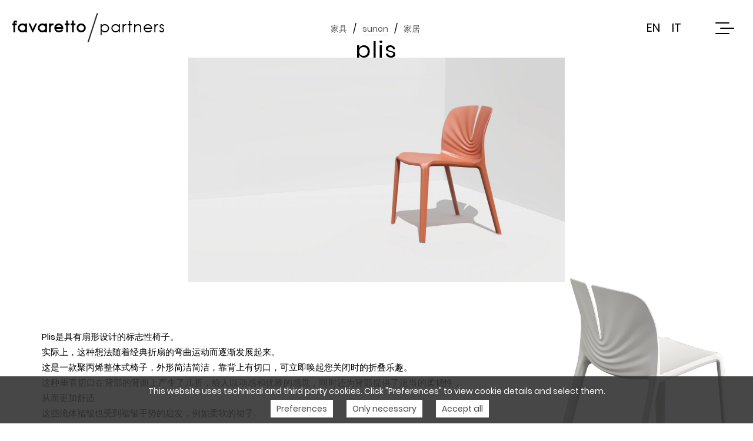

--- FILE ---
content_type: text/html; charset=UTF-8
request_url: https://www.favarettoandpartners.com/zh-hans/project/plis/
body_size: 9224
content:
<!DOCTYPE html>
<html lang="zh-hans" class="no-js">
<head>
	<meta charset="UTF-8">
	<meta name="viewport" content="width=device-width, initial-scale=1, maximum-scale=1, user-scalable=no">
	<meta name="author" content="BuKò Software & Communications">
	<meta name="robots" content="index, follow">
	<link rel="shortcut icon" type="image/x-icon" href="https://www.favarettoandpartners.com/wp-content/themes/favaretto/img/favicon.png">
    <link rel="apple-touch-icon" href="https://www.favarettoandpartners.com/wp-content/themes/favaretto/img/favicon.png"/>
	<meta name='robots' content='index, follow, max-image-preview:large, max-snippet:-1, max-video-preview:-1' />
<link rel="alternate" hreflang="en" href="https://www.favarettoandpartners.com/project/plis/" />
<link rel="alternate" hreflang="zh-hans" href="https://www.favarettoandpartners.com/zh-hans/project/plis/" />
<link rel="alternate" hreflang="it" href="https://www.favarettoandpartners.com/it/project/plis/" />
<link rel="alternate" hreflang="x-default" href="https://www.favarettoandpartners.com/project/plis/" />

	<!-- This site is optimized with the Yoast SEO plugin v18.2 - https://yoast.com/wordpress/plugins/seo/ -->
	<title>PLIS &bull; Favaretto &amp; Partners</title>
	<link rel="canonical" href="https://www.favarettoandpartners.com/zh-hans/project/plis/" />
	<meta property="og:locale" content="zh_CN" />
	<meta property="og:type" content="article" />
	<meta property="og:title" content="PLIS &bull; Favaretto &amp; Partners" />
	<meta property="og:description" content="PLIS / SUNON" />
	<meta property="og:url" content="https://www.favarettoandpartners.com/zh-hans/project/plis/" />
	<meta property="og:site_name" content="Favaretto &amp; Partners" />
	<meta property="article:modified_time" content="2021-03-18T08:57:08+00:00" />
	<meta property="og:image" content="https://www.favarettoandpartners.com/wp-content/uploads/2020/06/Plis_Sunon_05b.jpg" />
	<meta property="og:image:width" content="2000" />
	<meta property="og:image:height" content="1195" />
	<meta property="og:image:type" content="image/jpeg" />
	<meta name="twitter:card" content="summary_large_image" />
	<meta name="twitter:label1" content="预计阅读时间" />
	<meta name="twitter:data1" content="3分" />
	<script type="application/ld+json" class="yoast-schema-graph">{"@context":"https://schema.org","@graph":[{"@type":"WebSite","@id":"https://www.favarettoandpartners.com/it/#website","url":"https://www.favarettoandpartners.com/it/","name":"Favaretto &amp; Partners","description":"","potentialAction":[{"@type":"SearchAction","target":{"@type":"EntryPoint","urlTemplate":"https://www.favarettoandpartners.com/it/?s={search_term_string}"},"query-input":"required name=search_term_string"}],"inLanguage":"zh-CN"},{"@type":"ImageObject","@id":"https://www.favarettoandpartners.com/zh-hans/project/plis/#primaryimage","inLanguage":"zh-CN","url":"https://www.favarettoandpartners.com/wp-content/uploads/2020/06/Plis_Sunon_05b.jpg","contentUrl":"https://www.favarettoandpartners.com/wp-content/uploads/2020/06/Plis_Sunon_05b.jpg","width":2000,"height":1195},{"@type":"WebPage","@id":"https://www.favarettoandpartners.com/zh-hans/project/plis/#webpage","url":"https://www.favarettoandpartners.com/zh-hans/project/plis/","name":"PLIS &bull; Favaretto &amp; Partners","isPartOf":{"@id":"https://www.favarettoandpartners.com/it/#website"},"primaryImageOfPage":{"@id":"https://www.favarettoandpartners.com/zh-hans/project/plis/#primaryimage"},"datePublished":"2020-06-17T07:50:43+00:00","dateModified":"2021-03-18T08:57:08+00:00","breadcrumb":{"@id":"https://www.favarettoandpartners.com/zh-hans/project/plis/#breadcrumb"},"inLanguage":"zh-CN","potentialAction":[{"@type":"ReadAction","target":["https://www.favarettoandpartners.com/zh-hans/project/plis/"]}]},{"@type":"BreadcrumbList","@id":"https://www.favarettoandpartners.com/zh-hans/project/plis/#breadcrumb","itemListElement":[{"@type":"ListItem","position":1,"name":"Home","item":"https://www.favarettoandpartners.com/zh-hans/"},{"@type":"ListItem","position":2,"name":"Projects","item":"https://www.favarettoandpartners.com/it/project/"},{"@type":"ListItem","position":3,"name":"PLIS"}]}]}</script>
	<!-- / Yoast SEO plugin. -->


<link rel='dns-prefetch' href='//www.google.com' />
<link rel='dns-prefetch' href='//s.w.org' />
		<script type="text/javascript">
			window._wpemojiSettings = {"baseUrl":"https:\/\/s.w.org\/images\/core\/emoji\/13.0.1\/72x72\/","ext":".png","svgUrl":"https:\/\/s.w.org\/images\/core\/emoji\/13.0.1\/svg\/","svgExt":".svg","source":{"concatemoji":"https:\/\/www.favarettoandpartners.com\/wp-includes\/js\/wp-emoji-release.min.js?ver=5.7.1"}};
			!function(e,a,t){var n,r,o,i=a.createElement("canvas"),p=i.getContext&&i.getContext("2d");function s(e,t){var a=String.fromCharCode;p.clearRect(0,0,i.width,i.height),p.fillText(a.apply(this,e),0,0);e=i.toDataURL();return p.clearRect(0,0,i.width,i.height),p.fillText(a.apply(this,t),0,0),e===i.toDataURL()}function c(e){var t=a.createElement("script");t.src=e,t.defer=t.type="text/javascript",a.getElementsByTagName("head")[0].appendChild(t)}for(o=Array("flag","emoji"),t.supports={everything:!0,everythingExceptFlag:!0},r=0;r<o.length;r++)t.supports[o[r]]=function(e){if(!p||!p.fillText)return!1;switch(p.textBaseline="top",p.font="600 32px Arial",e){case"flag":return s([127987,65039,8205,9895,65039],[127987,65039,8203,9895,65039])?!1:!s([55356,56826,55356,56819],[55356,56826,8203,55356,56819])&&!s([55356,57332,56128,56423,56128,56418,56128,56421,56128,56430,56128,56423,56128,56447],[55356,57332,8203,56128,56423,8203,56128,56418,8203,56128,56421,8203,56128,56430,8203,56128,56423,8203,56128,56447]);case"emoji":return!s([55357,56424,8205,55356,57212],[55357,56424,8203,55356,57212])}return!1}(o[r]),t.supports.everything=t.supports.everything&&t.supports[o[r]],"flag"!==o[r]&&(t.supports.everythingExceptFlag=t.supports.everythingExceptFlag&&t.supports[o[r]]);t.supports.everythingExceptFlag=t.supports.everythingExceptFlag&&!t.supports.flag,t.DOMReady=!1,t.readyCallback=function(){t.DOMReady=!0},t.supports.everything||(n=function(){t.readyCallback()},a.addEventListener?(a.addEventListener("DOMContentLoaded",n,!1),e.addEventListener("load",n,!1)):(e.attachEvent("onload",n),a.attachEvent("onreadystatechange",function(){"complete"===a.readyState&&t.readyCallback()})),(n=t.source||{}).concatemoji?c(n.concatemoji):n.wpemoji&&n.twemoji&&(c(n.twemoji),c(n.wpemoji)))}(window,document,window._wpemojiSettings);
		</script>
		<style type="text/css">
img.wp-smiley,
img.emoji {
	display: inline !important;
	border: none !important;
	box-shadow: none !important;
	height: 1em !important;
	width: 1em !important;
	margin: 0 .07em !important;
	vertical-align: -0.1em !important;
	background: none !important;
	padding: 0 !important;
}
</style>
	<link rel='stylesheet' id='wp-block-library-css'  href='https://www.favarettoandpartners.com/wp-includes/css/dist/block-library/style.min.css?ver=5.7.1' type='text/css' media='all' />
<link rel='stylesheet' id='buko_gdpr-cssfront-css'  href='https://www.favarettoandpartners.com/wp-content/plugins/buko-gdpr/css/front.css?ver=5.7.1' type='text/css' media='all' />
<link rel='stylesheet' id='contact-form-7-css'  href='https://www.favarettoandpartners.com/wp-content/plugins/contact-form-7/includes/css/styles.css?ver=5.5.6' type='text/css' media='all' />
<link rel='stylesheet' id='rs-plugin-settings-css'  href='https://www.favarettoandpartners.com/wp-content/plugins/revslider/public/assets/css/rs6.css?ver=6.4.1' type='text/css' media='all' />
<style id='rs-plugin-settings-inline-css' type='text/css'>
#rs-demo-id {}
</style>
<link rel='stylesheet' id='nivo-style-css'  href='https://www.favarettoandpartners.com/wp-content/themes/favaretto/css/nivo-slider.css?ver=5.7.1' type='text/css' media='all' />
<link rel='stylesheet' id='main-style-css'  href='https://www.favarettoandpartners.com/wp-content/themes/favaretto/style.css?ver=5.7.1' type='text/css' media='all' />
<link rel='stylesheet' id='js_composer_front-css'  href='https://www.favarettoandpartners.com/wp-content/plugins/js_composer/assets/css/js_composer.min.css?ver=6.6.0' type='text/css' media='all' />
<script type='text/javascript' src='https://www.favarettoandpartners.com/wp-includes/js/jquery/jquery.min.js?ver=3.5.1' id='jquery-core-js'></script>
<script type='text/javascript' src='https://www.favarettoandpartners.com/wp-includes/js/jquery/jquery-migrate.min.js?ver=3.3.2' id='jquery-migrate-js'></script>
<script type='text/javascript' id='wpml-cookie-js-extra'>
/* <![CDATA[ */
var wpml_cookies = {"wp-wpml_current_language":{"value":"zh-hans","expires":1,"path":"\/"}};
var wpml_cookies = {"wp-wpml_current_language":{"value":"zh-hans","expires":1,"path":"\/"}};
/* ]]> */
</script>
<script type='text/javascript' src='https://www.favarettoandpartners.com/wp-content/plugins/sitepress-multilingual-cms/res/js/cookies/language-cookie.js?ver=4.5.2' id='wpml-cookie-js'></script>
<script type='text/javascript' id='buko_gdpr-jsfront-js-extra'>
/* <![CDATA[ */
var bkArgs = {"ajaxurl":"https:\/\/www.favarettoandpartners.com\/wp-admin\/admin-ajax.php","cookieName":"cookie_policy_accepted","cookieValue":"TRUE","cookieTime":"15811200","cookiePath":"\/","cookieDomain":"","cookieArray":"[{\"name\":\"_gid\",\"domain\":\".favarettoandpartners.com\",\"type\":\"3\"},{\"name\":\"_gat\",\"domain\":\".favarettoandpartners.com\",\"type\":\"3\"}]"};
/* ]]> */
</script>
<script type='text/javascript' src='https://www.favarettoandpartners.com/wp-content/plugins/buko-gdpr/js/front.js?ver=5.7.1' id='buko_gdpr-jsfront-js'></script>
<script type='text/javascript' src='https://www.favarettoandpartners.com/wp-content/plugins/revslider/public/assets/js/rbtools.min.js?ver=6.4.1' id='tp-tools-js'></script>
<script type='text/javascript' src='https://www.favarettoandpartners.com/wp-content/plugins/revslider/public/assets/js/rs6.min.js?ver=6.4.1' id='revmin-js'></script>
<script type='text/javascript' src='https://www.favarettoandpartners.com/wp-content/themes/favaretto/js/moveTo.min.js?ver=1' id='nicescroll-js-js'></script>
<script type='text/javascript' src='https://www.favarettoandpartners.com/wp-content/themes/favaretto/js/jquery.waypoints.min.js?ver=1' id='waypoints-js-js'></script>
<script type='text/javascript' src='https://www.favarettoandpartners.com/wp-content/themes/favaretto/js/lazyload.min.js?ver=1' id='lazyload-js-js'></script>
<script type='text/javascript' src='https://www.favarettoandpartners.com/wp-content/themes/favaretto/js/jquery.scrollme.min.js?ver=1' id='scrollme-js-js'></script>
<script type='text/javascript' src='https://www.favarettoandpartners.com/wp-content/themes/favaretto/js/jquery.nivo.slider.min.js?ver=1' id='slider-js-js'></script>
<script type='text/javascript' src='https://www.favarettoandpartners.com/wp-content/themes/favaretto/js/main.js?ver=1' id='main-js-js'></script>
<link rel="https://api.w.org/" href="https://www.favarettoandpartners.com/zh-hans/wp-json/" /><link rel="EditURI" type="application/rsd+xml" title="RSD" href="https://www.favarettoandpartners.com/xmlrpc.php?rsd" />
<link rel="wlwmanifest" type="application/wlwmanifest+xml" href="https://www.favarettoandpartners.com/wp-includes/wlwmanifest.xml" /> 
<meta name="generator" content="WordPress 5.7.1" />
<link rel='shortlink' href='https://www.favarettoandpartners.com/zh-hans/?p=10005' />
<link rel="alternate" type="application/json+oembed" href="https://www.favarettoandpartners.com/zh-hans/wp-json/oembed/1.0/embed?url=https%3A%2F%2Fwww.favarettoandpartners.com%2Fzh-hans%2Fproject%2Fplis%2F" />
<link rel="alternate" type="text/xml+oembed" href="https://www.favarettoandpartners.com/zh-hans/wp-json/oembed/1.0/embed?url=https%3A%2F%2Fwww.favarettoandpartners.com%2Fzh-hans%2Fproject%2Fplis%2F&#038;format=xml" />
<meta name="generator" content="WPML ver:4.5.2 stt:60,1,27;" />
<script>var buko_gdpr_header = new Array();buko_gdpr_header[buko_gdpr_header.length] = {"code":"","type":"1","name":"PHPSESSID"};buko_gdpr_header[buko_gdpr_header.length] = {"code":"","type":"1","name":"wordpress_ *"};buko_gdpr_header[buko_gdpr_header.length] = {"code":"","type":"1","name":"wp-settings- *"};buko_gdpr_header[buko_gdpr_header.length] = {"code":"","type":"1","name":"cookie_policy_ *"};buko_gdpr_header[buko_gdpr_header.length] = {"code":"","type":"3","name":"_gid"};buko_gdpr_header[buko_gdpr_header.length] = {"code":"","type":"3","name":"_gat"};buko_gdpr_header[buko_gdpr_header.length] = {"code":"","type":"1","name":"_icl_ *"};buko_gdpr_header[buko_gdpr_header.length] = {"code":"","type":"1","name":"woocommerce_ *"};buko_gdpr_header[buko_gdpr_header.length] = {"code":"","type":"1","name":"wp_woocommerce_ *"};</script><meta name="framework" content="Redux 4.3.9" /><meta name="generator" content="Powered by WPBakery Page Builder - drag and drop page builder for WordPress."/>
<meta name="generator" content="Powered by Slider Revolution 6.4.1 - responsive, Mobile-Friendly Slider Plugin for WordPress with comfortable drag and drop interface." />
<script type="text/javascript">function setREVStartSize(e){
			//window.requestAnimationFrame(function() {				 
				window.RSIW = window.RSIW===undefined ? window.innerWidth : window.RSIW;	
				window.RSIH = window.RSIH===undefined ? window.innerHeight : window.RSIH;	
				try {								
					var pw = document.getElementById(e.c).parentNode.offsetWidth,
						newh;
					pw = pw===0 || isNaN(pw) ? window.RSIW : pw;
					e.tabw = e.tabw===undefined ? 0 : parseInt(e.tabw);
					e.thumbw = e.thumbw===undefined ? 0 : parseInt(e.thumbw);
					e.tabh = e.tabh===undefined ? 0 : parseInt(e.tabh);
					e.thumbh = e.thumbh===undefined ? 0 : parseInt(e.thumbh);
					e.tabhide = e.tabhide===undefined ? 0 : parseInt(e.tabhide);
					e.thumbhide = e.thumbhide===undefined ? 0 : parseInt(e.thumbhide);
					e.mh = e.mh===undefined || e.mh=="" || e.mh==="auto" ? 0 : parseInt(e.mh,0);		
					if(e.layout==="fullscreen" || e.l==="fullscreen") 						
						newh = Math.max(e.mh,window.RSIH);					
					else{					
						e.gw = Array.isArray(e.gw) ? e.gw : [e.gw];
						for (var i in e.rl) if (e.gw[i]===undefined || e.gw[i]===0) e.gw[i] = e.gw[i-1];					
						e.gh = e.el===undefined || e.el==="" || (Array.isArray(e.el) && e.el.length==0)? e.gh : e.el;
						e.gh = Array.isArray(e.gh) ? e.gh : [e.gh];
						for (var i in e.rl) if (e.gh[i]===undefined || e.gh[i]===0) e.gh[i] = e.gh[i-1];
											
						var nl = new Array(e.rl.length),
							ix = 0,						
							sl;					
						e.tabw = e.tabhide>=pw ? 0 : e.tabw;
						e.thumbw = e.thumbhide>=pw ? 0 : e.thumbw;
						e.tabh = e.tabhide>=pw ? 0 : e.tabh;
						e.thumbh = e.thumbhide>=pw ? 0 : e.thumbh;					
						for (var i in e.rl) nl[i] = e.rl[i]<window.RSIW ? 0 : e.rl[i];
						sl = nl[0];									
						for (var i in nl) if (sl>nl[i] && nl[i]>0) { sl = nl[i]; ix=i;}															
						var m = pw>(e.gw[ix]+e.tabw+e.thumbw) ? 1 : (pw-(e.tabw+e.thumbw)) / (e.gw[ix]);					
						newh =  (e.gh[ix] * m) + (e.tabh + e.thumbh);
					}				
					if(window.rs_init_css===undefined) window.rs_init_css = document.head.appendChild(document.createElement("style"));					
					document.getElementById(e.c).height = newh+"px";
					window.rs_init_css.innerHTML += "#"+e.c+"_wrapper { height: "+newh+"px }";				
				} catch(e){
					console.log("Failure at Presize of Slider:" + e)
				}					   
			//});
		  };</script>
<style type="text/css" data-type="vc_shortcodes-custom-css">.vc_custom_1551171518188{margin-top: 50px !important;}.vc_custom_1551171518188{margin-top: 50px !important;}</style><noscript><style> .wpb_animate_when_almost_visible { opacity: 1; }</style></noscript>	<!-- Global site tag (gtag.js) - Google Analytics -->
	<script async src="https://www.googletagmanager.com/gtag/js?id=UA-55286303-1"></script>
	<script>
	  window.dataLayer = window.dataLayer || [];
	  function gtag(){dataLayer.push(arguments);}
	  gtag('js', new Date());
	  gtag('config', 'UA-55286303-1');
	</script>
</head>

<body class="projects-template-default single single-projects postid-10005 wp-embed-responsive wpb-js-composer js-comp-ver-6.6.0 vc_responsive">

		<header>
		 
		<div id="logo">
			<a href="/">
				<div class="logo-text">
					<span class="fav">f</span>
					<span class="ghost fav">a</span>
					<span class="ghost fav">v</span>
					<span class="ghost fav">a</span>
					<span class="ghost fav">r</span>
					<span class="ghost fav">e</span>
					<span class="ghost fav">t</span>
					<span class="ghost fav">t</span>
					<span class="ghost fav">o</span>
					<span><img src="https://www.favarettoandpartners.com/wp-content/themes/favaretto/img/slash.png"></span>
					<span>p</span>
					<span class="ghost">a</span>
					<span class="ghost">r</span>
					<span class="ghost">t</span>
					<span class="ghost">n</span>
					<span class="ghost">e</span>
					<span class="ghost">r</span>
					<span class="ghost">s</span>
				</div>
			</a>
		</div>
				<div id="menu">
			<div id="mob-logo"><img src="https://www.favarettoandpartners.com/wp-content/themes/favaretto/img/fp-logo.png"></div>
			
			<div id="additional-lang">
<div class="wpml-ls-statics-shortcode_actions wpml-ls wpml-ls-legacy-list-horizontal">
	<ul><li class="wpml-ls-slot-shortcode_actions wpml-ls-item wpml-ls-item-en wpml-ls-first-item wpml-ls-item-legacy-list-horizontal">
				<a href="https://www.favarettoandpartners.com/project/plis/" class="wpml-ls-link">
                    <span class="wpml-ls-native" lang="en">EN</span></a>
			</li><li class="wpml-ls-slot-shortcode_actions wpml-ls-item wpml-ls-item-zh-hans wpml-ls-current-language wpml-ls-item-legacy-list-horizontal">
				<a href="https://www.favarettoandpartners.com/zh-hans/project/plis/" class="wpml-ls-link">
                    <span class="wpml-ls-native">首页</span></a>
			</li><li class="wpml-ls-slot-shortcode_actions wpml-ls-item wpml-ls-item-it wpml-ls-last-item wpml-ls-item-legacy-list-horizontal">
				<a href="https://www.favarettoandpartners.com/it/project/plis/" class="wpml-ls-link">
                    <span class="wpml-ls-native" lang="it">IT</span></a>
			</li></ul>
</div>
</div>			
			
			<div id="nav-btn">
			  <span></span>
			  <span></span>
			  <span></span>
			</div>			
			
			<nav id="site-navigation" role="navigation" aria-label="Primary Menu">
				<div class="menu-main-menu-en-%e9%a6%96%e9%a1%b5-container"><ul id="menu-main-menu-en-%e9%a6%96%e9%a1%b5" class="primary-menu"><li id="menu-item-11138" class="menu-item menu-item-type-post_type menu-item-object-page menu-item-11138"><a href="https://www.favarettoandpartners.com/zh-hans/%e8%ae%be%e8%ae%a1%e5%b7%a5%e4%bd%9c%e5%ae%a4/">设计工作室</a></li>
<li id="menu-item-7270" class="menu-item menu-item-type-taxonomy menu-item-object-project-category current-projects-ancestor current-menu-parent current-projects-parent menu-item-7270"><a href="https://www.favarettoandpartners.com/zh-hans/project-category/%e5%ae%b6%e5%85%b7/">家具</a></li>
<li id="menu-item-7272" class="menu-item menu-item-type-taxonomy menu-item-object-project-category menu-item-7272"><a href="https://www.favarettoandpartners.com/zh-hans/project-category/%e5%8a%9e%e5%85%ac/">办公</a></li>
<li id="menu-item-7271" class="menu-item menu-item-type-taxonomy menu-item-object-project-category menu-item-7271"><a href="https://www.favarettoandpartners.com/zh-hans/project-category/%e7%81%af%e5%85%b7/">灯具</a></li>
<li id="menu-item-22165" class="menu-item menu-item-type-taxonomy menu-item-object-project-category menu-item-22165"><a href="https://www.favarettoandpartners.com/zh-hans/project-category/%e4%ba%a7%e5%93%81/">产品</a></li>
<li id="menu-item-11148" class="menu-item menu-item-type-post_type menu-item-object-page menu-item-11148"><a href="https://www.favarettoandpartners.com/zh-hans/%e8%81%94%e7%b3%bb%e6%88%91%e4%bb%ac/">联系我们</a></li>
</ul></div>			</nav>
			
			<div id="language">
			    
<div class="wpml-ls-statics-shortcode_actions wpml-ls wpml-ls-legacy-list-horizontal">
	<ul><li class="wpml-ls-slot-shortcode_actions wpml-ls-item wpml-ls-item-en wpml-ls-first-item wpml-ls-item-legacy-list-horizontal">
				<a href="https://www.favarettoandpartners.com/project/plis/" class="wpml-ls-link">
                    <span class="wpml-ls-native" lang="en">EN</span></a>
			</li><li class="wpml-ls-slot-shortcode_actions wpml-ls-item wpml-ls-item-zh-hans wpml-ls-current-language wpml-ls-item-legacy-list-horizontal">
				<a href="https://www.favarettoandpartners.com/zh-hans/project/plis/" class="wpml-ls-link">
                    <span class="wpml-ls-native">首页</span></a>
			</li><li class="wpml-ls-slot-shortcode_actions wpml-ls-item wpml-ls-item-it wpml-ls-last-item wpml-ls-item-legacy-list-horizontal">
				<a href="https://www.favarettoandpartners.com/it/project/plis/" class="wpml-ls-link">
                    <span class="wpml-ls-native" lang="it">IT</span></a>
			</li></ul>
</div>
			</div>
			<div id="social">
				<a class="social" target="_blank" href="https://www.instagram.com/favarettoandpartners/"><img src="https://www.favarettoandpartners.com/wp-content/themes/favaretto/img/instagram-icon.png"></a>
				<a class="social" target="_blank" href="https://www.facebook.com/pages/FavarettoPartners/240309369365386"><img src="https://www.favarettoandpartners.com/wp-content/themes/favaretto/img/facebook-icon.png"></a>
				<a class="social" target="_blank" href="https://www.linkedin.com/company/favarettoandpartners"><img src="https://www.favarettoandpartners.com/wp-content/themes/favaretto/img/linkedin-icon.png"></a>
				<a class="social" target="_blank" href="https://vimeo.com/favarettoandpartners"><img src="https://www.favarettoandpartners.com/wp-content/themes/favaretto/img/vimeo-icon.png"></a>
				<a class="social" target="_blank" href="https://mp.weixin.qq.com/s/BC0BWPqokKpgvgDdhshHiQ"><img src="https://www.favarettoandpartners.com/wp-content/themes/favaretto/img/wechat-icon.png"></a>
				<a class="social" target="_blank" href="https://passport.weibo.com/visitor/visitor?entry=miniblog&a=enter&url=https%3A%2F%2Fweibo.com%2F1207521285%2Fprofile%3Ftopnav%3D1%26wvr%3D6%26is_all%3D1&domain=.weibo.com&sudaref=https%3A%2F%2Fwww.favarettoandpartners.com%2F&ua=php-sso_sdk_client-0.6.28&_rand=1551083607.0143"><img src="https://www.favarettoandpartners.com/wp-content/themes/favaretto/img/weibo-icon.png"></a>
			</div>
		</div>
			</header>
	<div id="page-header">
		<div class="page-title">
			<div class="page-cats"><p><a href="/zh-hans/project-category/%e5%ae%b6%e5%85%b7">家具</a></p><span> / </span><p><a href="/zh-hans/project-tag/sunon-zh-hans">sunon</a></p><span> / </span><p><a href="/zh-hans/project-tag/living-zh-hans">家居</a></p></div>			<h1>PLIS</h1>		</div>
		<div class="page-image">
			<img width="1808" height="1080" src="https://www.favarettoandpartners.com/wp-content/uploads/2020/06/Plis_Sunon_05b-1808x1080.jpg" class="attachment-large size-large wp-post-image" alt="" loading="lazy" srcset="https://www.favarettoandpartners.com/wp-content/uploads/2020/06/Plis_Sunon_05b-1808x1080.jpg 1808w, https://www.favarettoandpartners.com/wp-content/uploads/2020/06/Plis_Sunon_05b-300x179.jpg 300w, https://www.favarettoandpartners.com/wp-content/uploads/2020/06/Plis_Sunon_05b-600x359.jpg 600w, https://www.favarettoandpartners.com/wp-content/uploads/2020/06/Plis_Sunon_05b-200x120.jpg 200w, https://www.favarettoandpartners.com/wp-content/uploads/2020/06/Plis_Sunon_05b-960x574.jpg 960w, https://www.favarettoandpartners.com/wp-content/uploads/2020/06/Plis_Sunon_05b-768x459.jpg 768w, https://www.favarettoandpartners.com/wp-content/uploads/2020/06/Plis_Sunon_05b.jpg 2000w" sizes="(max-width: 1808px) 100vw, 1808px" />		</div>
	</div>
	<main class="container">
			<div id="page-content">
			<div class="vc_row wpb_row vc_row-fluid"><div class="wpb_column vc_column_container vc_col-sm-8"><div class="vc_column-inner"><div class="wpb_wrapper"><p class="project-content">Plis是具有扇形设计的标志性椅子。<br />
实际上，这种想法随着经典折扇的弯曲运动而逐渐发展起来。<br />
这是一款聚丙烯整体式椅子，外形简洁简洁，靠背上有切口，可立即唤起您关闭时的折叠乐趣。<br />
这种垂直切口在背部的背面上产生了几折，给人以动感和优雅的感觉，同时还为背部提供了适当的柔韧性，从而更加舒适<br />
这些流体褶皱也受到褶皱手势的启发，例如柔软的裙子。<br />
它不仅是椅子，还是一种标志性产品，得益于其独创性，它可以改变放置空间。 Plis非常适合合同和家庭环境。</p><div class="vc_row wpb_row vc_inner vc_row-fluid"><div class="up25 wpb_column vc_column_container vc_col-sm-3"><div class="vc_column-inner"><div class="wpb_wrapper"></div></div></div><div class="wpb_column vc_column_container vc_col-sm-9"><div class="vc_column-inner"><div class="wpb_wrapper"><div class="class slider-wrapper theme-default"><div class="nivoSlider project-slider"><img class="project-image" data-src="https://www.favarettoandpartners.com/wp-content/uploads/2020/06/Plis_Sunon_02b-940x1080.jpg"><img class="project-image" data-src="https://www.favarettoandpartners.com/wp-content/uploads/2020/06/Plis_Sunon_07b-940x1080.jpg"><img class="project-image" data-src="https://www.favarettoandpartners.com/wp-content/uploads/2020/06/Plis_Sunon_11b-940x1080.jpg"></div></div></div></div></div></div></div></div></div><div class="wpb_column vc_column_container vc_col-sm-4"><div class="vc_column-inner"><div class="wpb_wrapper">
	<div  class="wpb_single_image wpb_content_element vc_align_center  wpb_animate_when_almost_visible wpb_fadeInUp fadeInUp  up75">
		
		<figure class="wpb_wrapper vc_figure">
			<div class="vc_single_image-wrapper   vc_box_border_grey"><img width="683" height="768" src="https://www.favarettoandpartners.com/wp-content/uploads/2020/06/Plis_Sunon_prev_01-683x768.png" class="vc_single_image-img attachment-medium" alt="" loading="lazy" srcset="https://www.favarettoandpartners.com/wp-content/uploads/2020/06/Plis_Sunon_prev_01-683x768.png 683w, https://www.favarettoandpartners.com/wp-content/uploads/2020/06/Plis_Sunon_prev_01-267x300.png 267w, https://www.favarettoandpartners.com/wp-content/uploads/2020/06/Plis_Sunon_prev_01-600x675.png 600w, https://www.favarettoandpartners.com/wp-content/uploads/2020/06/Plis_Sunon_prev_01-178x200.png 178w, https://www.favarettoandpartners.com/wp-content/uploads/2020/06/Plis_Sunon_prev_01-768x864.png 768w, https://www.favarettoandpartners.com/wp-content/uploads/2020/06/Plis_Sunon_prev_01-960x1080.png 960w, https://www.favarettoandpartners.com/wp-content/uploads/2020/06/Plis_Sunon_prev_01.png 1334w" sizes="(max-width: 683px) 100vw, 683px" /></div>
		</figure>
	</div>
<div class="vc_empty_space"   style="height: 40px"><span class="vc_empty_space_inner"></span></div><div class="project-info class"><h4>Name :</h4><p>Plis</p><h4>Company :</h4><p>Sunon</p><h4>Date :</h4><p>2020</p><h4>Project assistant :</h4><p>Giuseppe Brigato</p><div class="social-share"><h4>Share :</h4>

					<a target="_blank" class="social" href="http://www.facebook.com/sharer.php?s=100&amp;p[title]=PLIS&amp;p[summary]=&amp;p[url]=https://www.favarettoandpartners.com/zh-hans/project/plis/&amp;p[images[0]=h">
						<img src="https://www.favarettoandpartners.com/wp-content/themes/favaretto/img/facebook-icon.png">
					</a>

					<a target="_blank" class="social" href="http://twitter.com/intent/tweet?text=PLIS">
						<img src="https://www.favarettoandpartners.com/wp-content/themes/favaretto/img/twitter-icon.png">
					</a>

				</div></div><div class="vc_empty_space"   style="height: 80px"><span class="vc_empty_space_inner"></span></div><div class="vc_row wpb_row vc_inner vc_row-fluid"><div class="wpb_column vc_column_container vc_col-sm-4"><div class="vc_column-inner"><div class="wpb_wrapper">
	<div  class="wpb_single_image wpb_content_element vc_align_left">
		
		<figure class="wpb_wrapper vc_figure">
			<div class="vc_single_image-wrapper   vc_box_border_grey"><img width="200" height="200" src="https://www.favarettoandpartners.com/wp-content/uploads/2019/03/4_GDA-special-2-200x200.jpg" class="vc_single_image-img attachment-thumbnail" alt="" loading="lazy" srcset="https://www.favarettoandpartners.com/wp-content/uploads/2019/03/4_GDA-special-2-200x200.jpg 200w, https://www.favarettoandpartners.com/wp-content/uploads/2019/03/4_GDA-special-2-300x300.jpg 300w, https://www.favarettoandpartners.com/wp-content/uploads/2019/03/4_GDA-special-2-298x300.jpg 298w, https://www.favarettoandpartners.com/wp-content/uploads/2019/03/4_GDA-special-2.jpg 588w" sizes="(max-width: 200px) 100vw, 200px" /></div>
		</figure>
	</div>
</div></div></div><div class="wpb_column vc_column_container vc_col-sm-4"><div class="vc_column-inner"><div class="wpb_wrapper">
	<div  class="wpb_single_image wpb_content_element vc_align_left">
		
		<figure class="wpb_wrapper vc_figure">
			<div class="vc_single_image-wrapper   vc_box_border_grey"><img width="200" height="200" src="https://www.favarettoandpartners.com/wp-content/uploads/2019/03/3_Good_Design_Award-200x200.jpg" class="vc_single_image-img attachment-thumbnail" alt="" loading="lazy" srcset="https://www.favarettoandpartners.com/wp-content/uploads/2019/03/3_Good_Design_Award-200x200.jpg 200w, https://www.favarettoandpartners.com/wp-content/uploads/2019/03/3_Good_Design_Award.jpg 275w" sizes="(max-width: 200px) 100vw, 200px" /></div>
		</figure>
	</div>
</div></div></div><div class="wpb_column vc_column_container vc_col-sm-4"><div class="vc_column-inner"><div class="wpb_wrapper"></div></div></div></div></div></div></div></div><div class="vc_row wpb_row vc_row-fluid"><div class="wpb_column vc_column_container vc_col-sm-12"><div class="vc_column-inner"><div class="wpb_wrapper">
	<div  class="wpb_single_image wpb_content_element vc_align_center">
		
		<figure class="wpb_wrapper vc_figure">
			<div class="vc_single_image-wrapper   vc_box_border_grey"><img width="1920" height="810" src="https://www.favarettoandpartners.com/wp-content/uploads/2020/06/Plis_Sunon_08b-1920x810.jpg" class="vc_single_image-img attachment-large" alt="" loading="lazy" srcset="https://www.favarettoandpartners.com/wp-content/uploads/2020/06/Plis_Sunon_08b-1920x810.jpg 1920w, https://www.favarettoandpartners.com/wp-content/uploads/2020/06/Plis_Sunon_08b-300x127.jpg 300w, https://www.favarettoandpartners.com/wp-content/uploads/2020/06/Plis_Sunon_08b-600x253.jpg 600w, https://www.favarettoandpartners.com/wp-content/uploads/2020/06/Plis_Sunon_08b-200x84.jpg 200w, https://www.favarettoandpartners.com/wp-content/uploads/2020/06/Plis_Sunon_08b-960x405.jpg 960w, https://www.favarettoandpartners.com/wp-content/uploads/2020/06/Plis_Sunon_08b-768x324.jpg 768w, https://www.favarettoandpartners.com/wp-content/uploads/2020/06/Plis_Sunon_08b.jpg 2000w" sizes="(max-width: 1920px) 100vw, 1920px" /></div>
		</figure>
	</div>
</div></div></div></div><div class="vc_row wpb_row vc_row-fluid vc_custom_1551171518188"><div class="wpb_column vc_column_container vc_col-sm-1 vc_hidden-sm vc_hidden-xs"><div class="vc_column-inner"><div class="wpb_wrapper"></div></div></div><div class="wpb_column vc_column_container vc_col-sm-6"><div class="vc_column-inner"><div class="wpb_wrapper">
	<div  class="wpb_single_image wpb_content_element vc_align_left">
		
		<figure class="wpb_wrapper vc_figure">
			<div class="vc_single_image-wrapper   vc_box_border_grey"><img width="768" height="768" src="https://www.favarettoandpartners.com/wp-content/uploads/2020/06/Plis_Sunon_14-768x768.jpg" class="vc_single_image-img attachment-medium" alt="" loading="lazy" srcset="https://www.favarettoandpartners.com/wp-content/uploads/2020/06/Plis_Sunon_14-768x768.jpg 768w, https://www.favarettoandpartners.com/wp-content/uploads/2020/06/Plis_Sunon_14-300x300.jpg 300w, https://www.favarettoandpartners.com/wp-content/uploads/2020/06/Plis_Sunon_14-600x600.jpg 600w, https://www.favarettoandpartners.com/wp-content/uploads/2020/06/Plis_Sunon_14-200x200.jpg 200w, https://www.favarettoandpartners.com/wp-content/uploads/2020/06/Plis_Sunon_14-1080x1080.jpg 1080w, https://www.favarettoandpartners.com/wp-content/uploads/2020/06/Plis_Sunon_14.jpg 2000w" sizes="(max-width: 768px) 100vw, 768px" /></div>
		</figure>
	</div>
</div></div></div><div class="wpb_column vc_column_container vc_col-sm-4"><div class="vc_column-inner"><div class="wpb_wrapper">
	<div  class="wpb_single_image wpb_content_element vc_align_left   up100 left75">
		
		<figure class="wpb_wrapper vc_figure">
			<div class="vc_single_image-wrapper   vc_box_border_grey"><img width="614" height="768" src="https://www.favarettoandpartners.com/wp-content/uploads/2020/06/Plis_Sunon_03-614x768.jpg" class="vc_single_image-img attachment-medium" alt="" loading="lazy" srcset="https://www.favarettoandpartners.com/wp-content/uploads/2020/06/Plis_Sunon_03-614x768.jpg 614w, https://www.favarettoandpartners.com/wp-content/uploads/2020/06/Plis_Sunon_03-240x300.jpg 240w, https://www.favarettoandpartners.com/wp-content/uploads/2020/06/Plis_Sunon_03-600x750.jpg 600w, https://www.favarettoandpartners.com/wp-content/uploads/2020/06/Plis_Sunon_03-160x200.jpg 160w, https://www.favarettoandpartners.com/wp-content/uploads/2020/06/Plis_Sunon_03-768x960.jpg 768w, https://www.favarettoandpartners.com/wp-content/uploads/2020/06/Plis_Sunon_03-864x1080.jpg 864w, https://www.favarettoandpartners.com/wp-content/uploads/2020/06/Plis_Sunon_03.jpg 1200w" sizes="(max-width: 614px) 100vw, 614px" /></div>
		</figure>
	</div>
</div></div></div><div class="wpb_column vc_column_container vc_col-sm-1 vc_hidden-sm vc_hidden-xs"><div class="vc_column-inner"><div class="wpb_wrapper"></div></div></div></div><div class="vc_row wpb_row vc_row-fluid"><div class="wpb_column vc_column_container vc_col-sm-12"><div class="vc_column-inner"><div class="wpb_wrapper"><div class="vc_empty_space"   style="height: 60px"><span class="vc_empty_space_inner"></span></div>
	<div  class="wpb_single_image wpb_content_element vc_align_center">
		
		<figure class="wpb_wrapper vc_figure">
			<div class="vc_single_image-wrapper   vc_box_border_grey"><img width="1920" height="1037" src="https://www.favarettoandpartners.com/wp-content/uploads/2020/06/Plis_Sunon_09-1920x1037.jpg" class="vc_single_image-img attachment-large" alt="" loading="lazy" srcset="https://www.favarettoandpartners.com/wp-content/uploads/2020/06/Plis_Sunon_09-1920x1037.jpg 1920w, https://www.favarettoandpartners.com/wp-content/uploads/2020/06/Plis_Sunon_09-300x162.jpg 300w, https://www.favarettoandpartners.com/wp-content/uploads/2020/06/Plis_Sunon_09-600x324.jpg 600w, https://www.favarettoandpartners.com/wp-content/uploads/2020/06/Plis_Sunon_09-200x108.jpg 200w, https://www.favarettoandpartners.com/wp-content/uploads/2020/06/Plis_Sunon_09-960x518.jpg 960w, https://www.favarettoandpartners.com/wp-content/uploads/2020/06/Plis_Sunon_09-768x415.jpg 768w, https://www.favarettoandpartners.com/wp-content/uploads/2020/06/Plis_Sunon_09.jpg 2000w" sizes="(max-width: 1920px) 100vw, 1920px" /></div>
		</figure>
	</div>
<div class="vc_empty_space"   style="height: 20px"><span class="vc_empty_space_inner"></span></div></div></div></div></div><div class="vc_row wpb_row vc_row-fluid vc_custom_1551171518188"><div class="wpb_column vc_column_container vc_col-sm-8 vc_hidden-sm vc_hidden-xs"><div class="vc_column-inner"><div class="wpb_wrapper">
	<div  class="wpb_single_image wpb_content_element vc_align_center">
		
		<figure class="wpb_wrapper vc_figure">
			<div class="vc_single_image-wrapper   vc_box_border_grey"><img width="960" height="720" src="https://www.favarettoandpartners.com/wp-content/uploads/2020/06/Plis_Sunon_13-960x720.jpg" class="vc_single_image-img attachment-medium" alt="" loading="lazy" srcset="https://www.favarettoandpartners.com/wp-content/uploads/2020/06/Plis_Sunon_13-960x720.jpg 960w, https://www.favarettoandpartners.com/wp-content/uploads/2020/06/Plis_Sunon_13-300x225.jpg 300w, https://www.favarettoandpartners.com/wp-content/uploads/2020/06/Plis_Sunon_13-600x450.jpg 600w, https://www.favarettoandpartners.com/wp-content/uploads/2020/06/Plis_Sunon_13-200x150.jpg 200w, https://www.favarettoandpartners.com/wp-content/uploads/2020/06/Plis_Sunon_13-768x576.jpg 768w, https://www.favarettoandpartners.com/wp-content/uploads/2020/06/Plis_Sunon_13-1440x1080.jpg 1440w, https://www.favarettoandpartners.com/wp-content/uploads/2020/06/Plis_Sunon_13.jpg 2000w" sizes="(max-width: 960px) 100vw, 960px" /></div>
		</figure>
	</div>
</div></div></div><div class="wpb_column vc_column_container vc_col-sm-4"><div class="vc_column-inner"><div class="wpb_wrapper">
	<div  class="wpb_single_image wpb_content_element vc_align_left   down50 left25">
		
		<figure class="wpb_wrapper vc_figure">
			<div class="vc_single_image-wrapper   vc_box_border_grey"><img width="669" height="768" src="https://www.favarettoandpartners.com/wp-content/uploads/2020/06/Plis_Sunon_11-669x768.jpg" class="vc_single_image-img attachment-medium" alt="" loading="lazy" srcset="https://www.favarettoandpartners.com/wp-content/uploads/2020/06/Plis_Sunon_11-669x768.jpg 669w, https://www.favarettoandpartners.com/wp-content/uploads/2020/06/Plis_Sunon_11-261x300.jpg 261w, https://www.favarettoandpartners.com/wp-content/uploads/2020/06/Plis_Sunon_11-600x689.jpg 600w, https://www.favarettoandpartners.com/wp-content/uploads/2020/06/Plis_Sunon_11-174x200.jpg 174w, https://www.favarettoandpartners.com/wp-content/uploads/2020/06/Plis_Sunon_11-768x882.jpg 768w, https://www.favarettoandpartners.com/wp-content/uploads/2020/06/Plis_Sunon_11-940x1080.jpg 940w, https://www.favarettoandpartners.com/wp-content/uploads/2020/06/Plis_Sunon_11.jpg 1741w" sizes="(max-width: 669px) 100vw, 669px" /></div>
		</figure>
	</div>
</div></div></div></div>

			<div class="page-bottom-cats"><p><a href="/zh-hans/project-category/%e5%ae%b6%e5%85%b7">家具</a></p><span> / </span><p><a href="/zh-hans/project-tag/sunon-zh-hans">sunon</a></p><span> / </span><p><a href="/zh-hans/project-tag/living-zh-hans">家居</a></p></div>		</div>
	</main>

<div id="loading"></div>
<div id="closeit"></div>
<div id="ontop"></div>

<footer class="footer-site">
	<p><span class="footer-line">&copy; 2026 &bull; Favaretto &amp; Partners s.r.l.</span> <span class="bull">&bull;</span> <span class="footer-line"><a target="_blank" title="Privacy Policy" href="/privacy">Privacy</a> - <a target="_blank" title="Cookies Policy" href="/cookies">Cookies</a> &bull; <i>Powered by</i> <a target="_blank" title="BuKò Software &amp; Communications" href="https://www.buko.it">BuKò</a> </span></p>	
</footer>
<link rel='stylesheet' id='wpml-legacy-horizontal-list-0-css'  href='//www.favarettoandpartners.com/wp-content/plugins/sitepress-multilingual-cms/templates/language-switchers/legacy-list-horizontal/style.min.css?ver=1' type='text/css' media='all' />
<link rel='stylesheet' id='vc_animate-css-css'  href='https://www.favarettoandpartners.com/wp-content/plugins/js_composer/assets/lib/bower/animate-css/animate.min.css?ver=6.6.0' type='text/css' media='all' />
<script type='text/javascript' src='https://www.favarettoandpartners.com/wp-includes/js/dist/vendor/wp-polyfill.min.js?ver=7.4.4' id='wp-polyfill-js'></script>
<script type='text/javascript' id='wp-polyfill-js-after'>
( 'fetch' in window ) || document.write( '<script src="https://www.favarettoandpartners.com/wp-includes/js/dist/vendor/wp-polyfill-fetch.min.js?ver=3.0.0"></scr' + 'ipt>' );( document.contains ) || document.write( '<script src="https://www.favarettoandpartners.com/wp-includes/js/dist/vendor/wp-polyfill-node-contains.min.js?ver=3.42.0"></scr' + 'ipt>' );( window.DOMRect ) || document.write( '<script src="https://www.favarettoandpartners.com/wp-includes/js/dist/vendor/wp-polyfill-dom-rect.min.js?ver=3.42.0"></scr' + 'ipt>' );( window.URL && window.URL.prototype && window.URLSearchParams ) || document.write( '<script src="https://www.favarettoandpartners.com/wp-includes/js/dist/vendor/wp-polyfill-url.min.js?ver=3.6.4"></scr' + 'ipt>' );( window.FormData && window.FormData.prototype.keys ) || document.write( '<script src="https://www.favarettoandpartners.com/wp-includes/js/dist/vendor/wp-polyfill-formdata.min.js?ver=3.0.12"></scr' + 'ipt>' );( Element.prototype.matches && Element.prototype.closest ) || document.write( '<script src="https://www.favarettoandpartners.com/wp-includes/js/dist/vendor/wp-polyfill-element-closest.min.js?ver=2.0.2"></scr' + 'ipt>' );( 'objectFit' in document.documentElement.style ) || document.write( '<script src="https://www.favarettoandpartners.com/wp-includes/js/dist/vendor/wp-polyfill-object-fit.min.js?ver=2.3.4"></scr' + 'ipt>' );
</script>
<script type='text/javascript' id='contact-form-7-js-extra'>
/* <![CDATA[ */
var wpcf7 = {"api":{"root":"https:\/\/www.favarettoandpartners.com\/zh-hans\/wp-json\/","namespace":"contact-form-7\/v1"}};
/* ]]> */
</script>
<script type='text/javascript' src='https://www.favarettoandpartners.com/wp-content/plugins/contact-form-7/includes/js/index.js?ver=5.5.6' id='contact-form-7-js'></script>
<script type='text/javascript' src='https://www.google.com/recaptcha/api.js?render=6Lf8H70aAAAAADVZd0dU6ggTYMKlO_Nc9olbgHLE&#038;ver=3.0' id='google-recaptcha-js'></script>
<script type='text/javascript' id='wpcf7-recaptcha-js-extra'>
/* <![CDATA[ */
var wpcf7_recaptcha = {"sitekey":"6Lf8H70aAAAAADVZd0dU6ggTYMKlO_Nc9olbgHLE","actions":{"homepage":"homepage","contactform":"contactform"}};
/* ]]> */
</script>
<script type='text/javascript' src='https://www.favarettoandpartners.com/wp-content/plugins/contact-form-7/modules/recaptcha/index.js?ver=5.5.6' id='wpcf7-recaptcha-js'></script>
<script type='text/javascript' src='https://www.favarettoandpartners.com/wp-includes/js/wp-embed.min.js?ver=5.7.1' id='wp-embed-js'></script>
<script type='text/javascript' src='https://www.favarettoandpartners.com/wp-content/plugins/js_composer/assets/js/dist/js_composer_front.min.js?ver=6.6.0' id='wpb_composer_front_js-js'></script>
<script type='text/javascript' src='https://www.favarettoandpartners.com/wp-content/plugins/js_composer/assets/lib/vc_waypoints/vc-waypoints.min.js?ver=6.6.0' id='vc_waypoints-js'></script>

			<div id="buko-gdpr-cookie-bar" style="background-color:#333333">
				<div class="buko-gdpr-cookie-container">
					<span id="buko-gdpr-cookie-text" style="color:#ffffff">This website uses technical and third party cookies. Click &quot;Preferences&quot; to view cookie details and select them.</span>
					<span id="buko-gdpr-cookie-checks">
						<span class="buko-gdpr-btns"><a href="/cookies" id="buko-gdpr-info" class="buko-gdpr-button"  style="background-color:#ffffff; color:#333333"  >Preferences</a></span>
						<span class="buko-gdpr-btns"><a href="/" id="buko-gdpr-accept-none" class="buko-gdpr-button" style="background-color:#ffffff; color:#333333">Only necessary</a></span>
						<span class="buko-gdpr-btns"><a href="/" id="buko-gdpr-accept-all" class="buko-gdpr-button" style="background-color:#ffffff; color:#333333">Accept all</a></span>
					</span>
				</div>
			</div><script>var buko_gdpr_footer = new Array();</script></body>
</html>


--- FILE ---
content_type: text/html; charset=utf-8
request_url: https://www.google.com/recaptcha/api2/anchor?ar=1&k=6Lf8H70aAAAAADVZd0dU6ggTYMKlO_Nc9olbgHLE&co=aHR0cHM6Ly93d3cuZmF2YXJldHRvYW5kcGFydG5lcnMuY29tOjQ0Mw..&hl=en&v=PoyoqOPhxBO7pBk68S4YbpHZ&size=invisible&anchor-ms=20000&execute-ms=30000&cb=dvh8982mu6vh
body_size: 48649
content:
<!DOCTYPE HTML><html dir="ltr" lang="en"><head><meta http-equiv="Content-Type" content="text/html; charset=UTF-8">
<meta http-equiv="X-UA-Compatible" content="IE=edge">
<title>reCAPTCHA</title>
<style type="text/css">
/* cyrillic-ext */
@font-face {
  font-family: 'Roboto';
  font-style: normal;
  font-weight: 400;
  font-stretch: 100%;
  src: url(//fonts.gstatic.com/s/roboto/v48/KFO7CnqEu92Fr1ME7kSn66aGLdTylUAMa3GUBHMdazTgWw.woff2) format('woff2');
  unicode-range: U+0460-052F, U+1C80-1C8A, U+20B4, U+2DE0-2DFF, U+A640-A69F, U+FE2E-FE2F;
}
/* cyrillic */
@font-face {
  font-family: 'Roboto';
  font-style: normal;
  font-weight: 400;
  font-stretch: 100%;
  src: url(//fonts.gstatic.com/s/roboto/v48/KFO7CnqEu92Fr1ME7kSn66aGLdTylUAMa3iUBHMdazTgWw.woff2) format('woff2');
  unicode-range: U+0301, U+0400-045F, U+0490-0491, U+04B0-04B1, U+2116;
}
/* greek-ext */
@font-face {
  font-family: 'Roboto';
  font-style: normal;
  font-weight: 400;
  font-stretch: 100%;
  src: url(//fonts.gstatic.com/s/roboto/v48/KFO7CnqEu92Fr1ME7kSn66aGLdTylUAMa3CUBHMdazTgWw.woff2) format('woff2');
  unicode-range: U+1F00-1FFF;
}
/* greek */
@font-face {
  font-family: 'Roboto';
  font-style: normal;
  font-weight: 400;
  font-stretch: 100%;
  src: url(//fonts.gstatic.com/s/roboto/v48/KFO7CnqEu92Fr1ME7kSn66aGLdTylUAMa3-UBHMdazTgWw.woff2) format('woff2');
  unicode-range: U+0370-0377, U+037A-037F, U+0384-038A, U+038C, U+038E-03A1, U+03A3-03FF;
}
/* math */
@font-face {
  font-family: 'Roboto';
  font-style: normal;
  font-weight: 400;
  font-stretch: 100%;
  src: url(//fonts.gstatic.com/s/roboto/v48/KFO7CnqEu92Fr1ME7kSn66aGLdTylUAMawCUBHMdazTgWw.woff2) format('woff2');
  unicode-range: U+0302-0303, U+0305, U+0307-0308, U+0310, U+0312, U+0315, U+031A, U+0326-0327, U+032C, U+032F-0330, U+0332-0333, U+0338, U+033A, U+0346, U+034D, U+0391-03A1, U+03A3-03A9, U+03B1-03C9, U+03D1, U+03D5-03D6, U+03F0-03F1, U+03F4-03F5, U+2016-2017, U+2034-2038, U+203C, U+2040, U+2043, U+2047, U+2050, U+2057, U+205F, U+2070-2071, U+2074-208E, U+2090-209C, U+20D0-20DC, U+20E1, U+20E5-20EF, U+2100-2112, U+2114-2115, U+2117-2121, U+2123-214F, U+2190, U+2192, U+2194-21AE, U+21B0-21E5, U+21F1-21F2, U+21F4-2211, U+2213-2214, U+2216-22FF, U+2308-230B, U+2310, U+2319, U+231C-2321, U+2336-237A, U+237C, U+2395, U+239B-23B7, U+23D0, U+23DC-23E1, U+2474-2475, U+25AF, U+25B3, U+25B7, U+25BD, U+25C1, U+25CA, U+25CC, U+25FB, U+266D-266F, U+27C0-27FF, U+2900-2AFF, U+2B0E-2B11, U+2B30-2B4C, U+2BFE, U+3030, U+FF5B, U+FF5D, U+1D400-1D7FF, U+1EE00-1EEFF;
}
/* symbols */
@font-face {
  font-family: 'Roboto';
  font-style: normal;
  font-weight: 400;
  font-stretch: 100%;
  src: url(//fonts.gstatic.com/s/roboto/v48/KFO7CnqEu92Fr1ME7kSn66aGLdTylUAMaxKUBHMdazTgWw.woff2) format('woff2');
  unicode-range: U+0001-000C, U+000E-001F, U+007F-009F, U+20DD-20E0, U+20E2-20E4, U+2150-218F, U+2190, U+2192, U+2194-2199, U+21AF, U+21E6-21F0, U+21F3, U+2218-2219, U+2299, U+22C4-22C6, U+2300-243F, U+2440-244A, U+2460-24FF, U+25A0-27BF, U+2800-28FF, U+2921-2922, U+2981, U+29BF, U+29EB, U+2B00-2BFF, U+4DC0-4DFF, U+FFF9-FFFB, U+10140-1018E, U+10190-1019C, U+101A0, U+101D0-101FD, U+102E0-102FB, U+10E60-10E7E, U+1D2C0-1D2D3, U+1D2E0-1D37F, U+1F000-1F0FF, U+1F100-1F1AD, U+1F1E6-1F1FF, U+1F30D-1F30F, U+1F315, U+1F31C, U+1F31E, U+1F320-1F32C, U+1F336, U+1F378, U+1F37D, U+1F382, U+1F393-1F39F, U+1F3A7-1F3A8, U+1F3AC-1F3AF, U+1F3C2, U+1F3C4-1F3C6, U+1F3CA-1F3CE, U+1F3D4-1F3E0, U+1F3ED, U+1F3F1-1F3F3, U+1F3F5-1F3F7, U+1F408, U+1F415, U+1F41F, U+1F426, U+1F43F, U+1F441-1F442, U+1F444, U+1F446-1F449, U+1F44C-1F44E, U+1F453, U+1F46A, U+1F47D, U+1F4A3, U+1F4B0, U+1F4B3, U+1F4B9, U+1F4BB, U+1F4BF, U+1F4C8-1F4CB, U+1F4D6, U+1F4DA, U+1F4DF, U+1F4E3-1F4E6, U+1F4EA-1F4ED, U+1F4F7, U+1F4F9-1F4FB, U+1F4FD-1F4FE, U+1F503, U+1F507-1F50B, U+1F50D, U+1F512-1F513, U+1F53E-1F54A, U+1F54F-1F5FA, U+1F610, U+1F650-1F67F, U+1F687, U+1F68D, U+1F691, U+1F694, U+1F698, U+1F6AD, U+1F6B2, U+1F6B9-1F6BA, U+1F6BC, U+1F6C6-1F6CF, U+1F6D3-1F6D7, U+1F6E0-1F6EA, U+1F6F0-1F6F3, U+1F6F7-1F6FC, U+1F700-1F7FF, U+1F800-1F80B, U+1F810-1F847, U+1F850-1F859, U+1F860-1F887, U+1F890-1F8AD, U+1F8B0-1F8BB, U+1F8C0-1F8C1, U+1F900-1F90B, U+1F93B, U+1F946, U+1F984, U+1F996, U+1F9E9, U+1FA00-1FA6F, U+1FA70-1FA7C, U+1FA80-1FA89, U+1FA8F-1FAC6, U+1FACE-1FADC, U+1FADF-1FAE9, U+1FAF0-1FAF8, U+1FB00-1FBFF;
}
/* vietnamese */
@font-face {
  font-family: 'Roboto';
  font-style: normal;
  font-weight: 400;
  font-stretch: 100%;
  src: url(//fonts.gstatic.com/s/roboto/v48/KFO7CnqEu92Fr1ME7kSn66aGLdTylUAMa3OUBHMdazTgWw.woff2) format('woff2');
  unicode-range: U+0102-0103, U+0110-0111, U+0128-0129, U+0168-0169, U+01A0-01A1, U+01AF-01B0, U+0300-0301, U+0303-0304, U+0308-0309, U+0323, U+0329, U+1EA0-1EF9, U+20AB;
}
/* latin-ext */
@font-face {
  font-family: 'Roboto';
  font-style: normal;
  font-weight: 400;
  font-stretch: 100%;
  src: url(//fonts.gstatic.com/s/roboto/v48/KFO7CnqEu92Fr1ME7kSn66aGLdTylUAMa3KUBHMdazTgWw.woff2) format('woff2');
  unicode-range: U+0100-02BA, U+02BD-02C5, U+02C7-02CC, U+02CE-02D7, U+02DD-02FF, U+0304, U+0308, U+0329, U+1D00-1DBF, U+1E00-1E9F, U+1EF2-1EFF, U+2020, U+20A0-20AB, U+20AD-20C0, U+2113, U+2C60-2C7F, U+A720-A7FF;
}
/* latin */
@font-face {
  font-family: 'Roboto';
  font-style: normal;
  font-weight: 400;
  font-stretch: 100%;
  src: url(//fonts.gstatic.com/s/roboto/v48/KFO7CnqEu92Fr1ME7kSn66aGLdTylUAMa3yUBHMdazQ.woff2) format('woff2');
  unicode-range: U+0000-00FF, U+0131, U+0152-0153, U+02BB-02BC, U+02C6, U+02DA, U+02DC, U+0304, U+0308, U+0329, U+2000-206F, U+20AC, U+2122, U+2191, U+2193, U+2212, U+2215, U+FEFF, U+FFFD;
}
/* cyrillic-ext */
@font-face {
  font-family: 'Roboto';
  font-style: normal;
  font-weight: 500;
  font-stretch: 100%;
  src: url(//fonts.gstatic.com/s/roboto/v48/KFO7CnqEu92Fr1ME7kSn66aGLdTylUAMa3GUBHMdazTgWw.woff2) format('woff2');
  unicode-range: U+0460-052F, U+1C80-1C8A, U+20B4, U+2DE0-2DFF, U+A640-A69F, U+FE2E-FE2F;
}
/* cyrillic */
@font-face {
  font-family: 'Roboto';
  font-style: normal;
  font-weight: 500;
  font-stretch: 100%;
  src: url(//fonts.gstatic.com/s/roboto/v48/KFO7CnqEu92Fr1ME7kSn66aGLdTylUAMa3iUBHMdazTgWw.woff2) format('woff2');
  unicode-range: U+0301, U+0400-045F, U+0490-0491, U+04B0-04B1, U+2116;
}
/* greek-ext */
@font-face {
  font-family: 'Roboto';
  font-style: normal;
  font-weight: 500;
  font-stretch: 100%;
  src: url(//fonts.gstatic.com/s/roboto/v48/KFO7CnqEu92Fr1ME7kSn66aGLdTylUAMa3CUBHMdazTgWw.woff2) format('woff2');
  unicode-range: U+1F00-1FFF;
}
/* greek */
@font-face {
  font-family: 'Roboto';
  font-style: normal;
  font-weight: 500;
  font-stretch: 100%;
  src: url(//fonts.gstatic.com/s/roboto/v48/KFO7CnqEu92Fr1ME7kSn66aGLdTylUAMa3-UBHMdazTgWw.woff2) format('woff2');
  unicode-range: U+0370-0377, U+037A-037F, U+0384-038A, U+038C, U+038E-03A1, U+03A3-03FF;
}
/* math */
@font-face {
  font-family: 'Roboto';
  font-style: normal;
  font-weight: 500;
  font-stretch: 100%;
  src: url(//fonts.gstatic.com/s/roboto/v48/KFO7CnqEu92Fr1ME7kSn66aGLdTylUAMawCUBHMdazTgWw.woff2) format('woff2');
  unicode-range: U+0302-0303, U+0305, U+0307-0308, U+0310, U+0312, U+0315, U+031A, U+0326-0327, U+032C, U+032F-0330, U+0332-0333, U+0338, U+033A, U+0346, U+034D, U+0391-03A1, U+03A3-03A9, U+03B1-03C9, U+03D1, U+03D5-03D6, U+03F0-03F1, U+03F4-03F5, U+2016-2017, U+2034-2038, U+203C, U+2040, U+2043, U+2047, U+2050, U+2057, U+205F, U+2070-2071, U+2074-208E, U+2090-209C, U+20D0-20DC, U+20E1, U+20E5-20EF, U+2100-2112, U+2114-2115, U+2117-2121, U+2123-214F, U+2190, U+2192, U+2194-21AE, U+21B0-21E5, U+21F1-21F2, U+21F4-2211, U+2213-2214, U+2216-22FF, U+2308-230B, U+2310, U+2319, U+231C-2321, U+2336-237A, U+237C, U+2395, U+239B-23B7, U+23D0, U+23DC-23E1, U+2474-2475, U+25AF, U+25B3, U+25B7, U+25BD, U+25C1, U+25CA, U+25CC, U+25FB, U+266D-266F, U+27C0-27FF, U+2900-2AFF, U+2B0E-2B11, U+2B30-2B4C, U+2BFE, U+3030, U+FF5B, U+FF5D, U+1D400-1D7FF, U+1EE00-1EEFF;
}
/* symbols */
@font-face {
  font-family: 'Roboto';
  font-style: normal;
  font-weight: 500;
  font-stretch: 100%;
  src: url(//fonts.gstatic.com/s/roboto/v48/KFO7CnqEu92Fr1ME7kSn66aGLdTylUAMaxKUBHMdazTgWw.woff2) format('woff2');
  unicode-range: U+0001-000C, U+000E-001F, U+007F-009F, U+20DD-20E0, U+20E2-20E4, U+2150-218F, U+2190, U+2192, U+2194-2199, U+21AF, U+21E6-21F0, U+21F3, U+2218-2219, U+2299, U+22C4-22C6, U+2300-243F, U+2440-244A, U+2460-24FF, U+25A0-27BF, U+2800-28FF, U+2921-2922, U+2981, U+29BF, U+29EB, U+2B00-2BFF, U+4DC0-4DFF, U+FFF9-FFFB, U+10140-1018E, U+10190-1019C, U+101A0, U+101D0-101FD, U+102E0-102FB, U+10E60-10E7E, U+1D2C0-1D2D3, U+1D2E0-1D37F, U+1F000-1F0FF, U+1F100-1F1AD, U+1F1E6-1F1FF, U+1F30D-1F30F, U+1F315, U+1F31C, U+1F31E, U+1F320-1F32C, U+1F336, U+1F378, U+1F37D, U+1F382, U+1F393-1F39F, U+1F3A7-1F3A8, U+1F3AC-1F3AF, U+1F3C2, U+1F3C4-1F3C6, U+1F3CA-1F3CE, U+1F3D4-1F3E0, U+1F3ED, U+1F3F1-1F3F3, U+1F3F5-1F3F7, U+1F408, U+1F415, U+1F41F, U+1F426, U+1F43F, U+1F441-1F442, U+1F444, U+1F446-1F449, U+1F44C-1F44E, U+1F453, U+1F46A, U+1F47D, U+1F4A3, U+1F4B0, U+1F4B3, U+1F4B9, U+1F4BB, U+1F4BF, U+1F4C8-1F4CB, U+1F4D6, U+1F4DA, U+1F4DF, U+1F4E3-1F4E6, U+1F4EA-1F4ED, U+1F4F7, U+1F4F9-1F4FB, U+1F4FD-1F4FE, U+1F503, U+1F507-1F50B, U+1F50D, U+1F512-1F513, U+1F53E-1F54A, U+1F54F-1F5FA, U+1F610, U+1F650-1F67F, U+1F687, U+1F68D, U+1F691, U+1F694, U+1F698, U+1F6AD, U+1F6B2, U+1F6B9-1F6BA, U+1F6BC, U+1F6C6-1F6CF, U+1F6D3-1F6D7, U+1F6E0-1F6EA, U+1F6F0-1F6F3, U+1F6F7-1F6FC, U+1F700-1F7FF, U+1F800-1F80B, U+1F810-1F847, U+1F850-1F859, U+1F860-1F887, U+1F890-1F8AD, U+1F8B0-1F8BB, U+1F8C0-1F8C1, U+1F900-1F90B, U+1F93B, U+1F946, U+1F984, U+1F996, U+1F9E9, U+1FA00-1FA6F, U+1FA70-1FA7C, U+1FA80-1FA89, U+1FA8F-1FAC6, U+1FACE-1FADC, U+1FADF-1FAE9, U+1FAF0-1FAF8, U+1FB00-1FBFF;
}
/* vietnamese */
@font-face {
  font-family: 'Roboto';
  font-style: normal;
  font-weight: 500;
  font-stretch: 100%;
  src: url(//fonts.gstatic.com/s/roboto/v48/KFO7CnqEu92Fr1ME7kSn66aGLdTylUAMa3OUBHMdazTgWw.woff2) format('woff2');
  unicode-range: U+0102-0103, U+0110-0111, U+0128-0129, U+0168-0169, U+01A0-01A1, U+01AF-01B0, U+0300-0301, U+0303-0304, U+0308-0309, U+0323, U+0329, U+1EA0-1EF9, U+20AB;
}
/* latin-ext */
@font-face {
  font-family: 'Roboto';
  font-style: normal;
  font-weight: 500;
  font-stretch: 100%;
  src: url(//fonts.gstatic.com/s/roboto/v48/KFO7CnqEu92Fr1ME7kSn66aGLdTylUAMa3KUBHMdazTgWw.woff2) format('woff2');
  unicode-range: U+0100-02BA, U+02BD-02C5, U+02C7-02CC, U+02CE-02D7, U+02DD-02FF, U+0304, U+0308, U+0329, U+1D00-1DBF, U+1E00-1E9F, U+1EF2-1EFF, U+2020, U+20A0-20AB, U+20AD-20C0, U+2113, U+2C60-2C7F, U+A720-A7FF;
}
/* latin */
@font-face {
  font-family: 'Roboto';
  font-style: normal;
  font-weight: 500;
  font-stretch: 100%;
  src: url(//fonts.gstatic.com/s/roboto/v48/KFO7CnqEu92Fr1ME7kSn66aGLdTylUAMa3yUBHMdazQ.woff2) format('woff2');
  unicode-range: U+0000-00FF, U+0131, U+0152-0153, U+02BB-02BC, U+02C6, U+02DA, U+02DC, U+0304, U+0308, U+0329, U+2000-206F, U+20AC, U+2122, U+2191, U+2193, U+2212, U+2215, U+FEFF, U+FFFD;
}
/* cyrillic-ext */
@font-face {
  font-family: 'Roboto';
  font-style: normal;
  font-weight: 900;
  font-stretch: 100%;
  src: url(//fonts.gstatic.com/s/roboto/v48/KFO7CnqEu92Fr1ME7kSn66aGLdTylUAMa3GUBHMdazTgWw.woff2) format('woff2');
  unicode-range: U+0460-052F, U+1C80-1C8A, U+20B4, U+2DE0-2DFF, U+A640-A69F, U+FE2E-FE2F;
}
/* cyrillic */
@font-face {
  font-family: 'Roboto';
  font-style: normal;
  font-weight: 900;
  font-stretch: 100%;
  src: url(//fonts.gstatic.com/s/roboto/v48/KFO7CnqEu92Fr1ME7kSn66aGLdTylUAMa3iUBHMdazTgWw.woff2) format('woff2');
  unicode-range: U+0301, U+0400-045F, U+0490-0491, U+04B0-04B1, U+2116;
}
/* greek-ext */
@font-face {
  font-family: 'Roboto';
  font-style: normal;
  font-weight: 900;
  font-stretch: 100%;
  src: url(//fonts.gstatic.com/s/roboto/v48/KFO7CnqEu92Fr1ME7kSn66aGLdTylUAMa3CUBHMdazTgWw.woff2) format('woff2');
  unicode-range: U+1F00-1FFF;
}
/* greek */
@font-face {
  font-family: 'Roboto';
  font-style: normal;
  font-weight: 900;
  font-stretch: 100%;
  src: url(//fonts.gstatic.com/s/roboto/v48/KFO7CnqEu92Fr1ME7kSn66aGLdTylUAMa3-UBHMdazTgWw.woff2) format('woff2');
  unicode-range: U+0370-0377, U+037A-037F, U+0384-038A, U+038C, U+038E-03A1, U+03A3-03FF;
}
/* math */
@font-face {
  font-family: 'Roboto';
  font-style: normal;
  font-weight: 900;
  font-stretch: 100%;
  src: url(//fonts.gstatic.com/s/roboto/v48/KFO7CnqEu92Fr1ME7kSn66aGLdTylUAMawCUBHMdazTgWw.woff2) format('woff2');
  unicode-range: U+0302-0303, U+0305, U+0307-0308, U+0310, U+0312, U+0315, U+031A, U+0326-0327, U+032C, U+032F-0330, U+0332-0333, U+0338, U+033A, U+0346, U+034D, U+0391-03A1, U+03A3-03A9, U+03B1-03C9, U+03D1, U+03D5-03D6, U+03F0-03F1, U+03F4-03F5, U+2016-2017, U+2034-2038, U+203C, U+2040, U+2043, U+2047, U+2050, U+2057, U+205F, U+2070-2071, U+2074-208E, U+2090-209C, U+20D0-20DC, U+20E1, U+20E5-20EF, U+2100-2112, U+2114-2115, U+2117-2121, U+2123-214F, U+2190, U+2192, U+2194-21AE, U+21B0-21E5, U+21F1-21F2, U+21F4-2211, U+2213-2214, U+2216-22FF, U+2308-230B, U+2310, U+2319, U+231C-2321, U+2336-237A, U+237C, U+2395, U+239B-23B7, U+23D0, U+23DC-23E1, U+2474-2475, U+25AF, U+25B3, U+25B7, U+25BD, U+25C1, U+25CA, U+25CC, U+25FB, U+266D-266F, U+27C0-27FF, U+2900-2AFF, U+2B0E-2B11, U+2B30-2B4C, U+2BFE, U+3030, U+FF5B, U+FF5D, U+1D400-1D7FF, U+1EE00-1EEFF;
}
/* symbols */
@font-face {
  font-family: 'Roboto';
  font-style: normal;
  font-weight: 900;
  font-stretch: 100%;
  src: url(//fonts.gstatic.com/s/roboto/v48/KFO7CnqEu92Fr1ME7kSn66aGLdTylUAMaxKUBHMdazTgWw.woff2) format('woff2');
  unicode-range: U+0001-000C, U+000E-001F, U+007F-009F, U+20DD-20E0, U+20E2-20E4, U+2150-218F, U+2190, U+2192, U+2194-2199, U+21AF, U+21E6-21F0, U+21F3, U+2218-2219, U+2299, U+22C4-22C6, U+2300-243F, U+2440-244A, U+2460-24FF, U+25A0-27BF, U+2800-28FF, U+2921-2922, U+2981, U+29BF, U+29EB, U+2B00-2BFF, U+4DC0-4DFF, U+FFF9-FFFB, U+10140-1018E, U+10190-1019C, U+101A0, U+101D0-101FD, U+102E0-102FB, U+10E60-10E7E, U+1D2C0-1D2D3, U+1D2E0-1D37F, U+1F000-1F0FF, U+1F100-1F1AD, U+1F1E6-1F1FF, U+1F30D-1F30F, U+1F315, U+1F31C, U+1F31E, U+1F320-1F32C, U+1F336, U+1F378, U+1F37D, U+1F382, U+1F393-1F39F, U+1F3A7-1F3A8, U+1F3AC-1F3AF, U+1F3C2, U+1F3C4-1F3C6, U+1F3CA-1F3CE, U+1F3D4-1F3E0, U+1F3ED, U+1F3F1-1F3F3, U+1F3F5-1F3F7, U+1F408, U+1F415, U+1F41F, U+1F426, U+1F43F, U+1F441-1F442, U+1F444, U+1F446-1F449, U+1F44C-1F44E, U+1F453, U+1F46A, U+1F47D, U+1F4A3, U+1F4B0, U+1F4B3, U+1F4B9, U+1F4BB, U+1F4BF, U+1F4C8-1F4CB, U+1F4D6, U+1F4DA, U+1F4DF, U+1F4E3-1F4E6, U+1F4EA-1F4ED, U+1F4F7, U+1F4F9-1F4FB, U+1F4FD-1F4FE, U+1F503, U+1F507-1F50B, U+1F50D, U+1F512-1F513, U+1F53E-1F54A, U+1F54F-1F5FA, U+1F610, U+1F650-1F67F, U+1F687, U+1F68D, U+1F691, U+1F694, U+1F698, U+1F6AD, U+1F6B2, U+1F6B9-1F6BA, U+1F6BC, U+1F6C6-1F6CF, U+1F6D3-1F6D7, U+1F6E0-1F6EA, U+1F6F0-1F6F3, U+1F6F7-1F6FC, U+1F700-1F7FF, U+1F800-1F80B, U+1F810-1F847, U+1F850-1F859, U+1F860-1F887, U+1F890-1F8AD, U+1F8B0-1F8BB, U+1F8C0-1F8C1, U+1F900-1F90B, U+1F93B, U+1F946, U+1F984, U+1F996, U+1F9E9, U+1FA00-1FA6F, U+1FA70-1FA7C, U+1FA80-1FA89, U+1FA8F-1FAC6, U+1FACE-1FADC, U+1FADF-1FAE9, U+1FAF0-1FAF8, U+1FB00-1FBFF;
}
/* vietnamese */
@font-face {
  font-family: 'Roboto';
  font-style: normal;
  font-weight: 900;
  font-stretch: 100%;
  src: url(//fonts.gstatic.com/s/roboto/v48/KFO7CnqEu92Fr1ME7kSn66aGLdTylUAMa3OUBHMdazTgWw.woff2) format('woff2');
  unicode-range: U+0102-0103, U+0110-0111, U+0128-0129, U+0168-0169, U+01A0-01A1, U+01AF-01B0, U+0300-0301, U+0303-0304, U+0308-0309, U+0323, U+0329, U+1EA0-1EF9, U+20AB;
}
/* latin-ext */
@font-face {
  font-family: 'Roboto';
  font-style: normal;
  font-weight: 900;
  font-stretch: 100%;
  src: url(//fonts.gstatic.com/s/roboto/v48/KFO7CnqEu92Fr1ME7kSn66aGLdTylUAMa3KUBHMdazTgWw.woff2) format('woff2');
  unicode-range: U+0100-02BA, U+02BD-02C5, U+02C7-02CC, U+02CE-02D7, U+02DD-02FF, U+0304, U+0308, U+0329, U+1D00-1DBF, U+1E00-1E9F, U+1EF2-1EFF, U+2020, U+20A0-20AB, U+20AD-20C0, U+2113, U+2C60-2C7F, U+A720-A7FF;
}
/* latin */
@font-face {
  font-family: 'Roboto';
  font-style: normal;
  font-weight: 900;
  font-stretch: 100%;
  src: url(//fonts.gstatic.com/s/roboto/v48/KFO7CnqEu92Fr1ME7kSn66aGLdTylUAMa3yUBHMdazQ.woff2) format('woff2');
  unicode-range: U+0000-00FF, U+0131, U+0152-0153, U+02BB-02BC, U+02C6, U+02DA, U+02DC, U+0304, U+0308, U+0329, U+2000-206F, U+20AC, U+2122, U+2191, U+2193, U+2212, U+2215, U+FEFF, U+FFFD;
}

</style>
<link rel="stylesheet" type="text/css" href="https://www.gstatic.com/recaptcha/releases/PoyoqOPhxBO7pBk68S4YbpHZ/styles__ltr.css">
<script nonce="WIZ3LNVR07MRCoJfYfb78A" type="text/javascript">window['__recaptcha_api'] = 'https://www.google.com/recaptcha/api2/';</script>
<script type="text/javascript" src="https://www.gstatic.com/recaptcha/releases/PoyoqOPhxBO7pBk68S4YbpHZ/recaptcha__en.js" nonce="WIZ3LNVR07MRCoJfYfb78A">
      
    </script></head>
<body><div id="rc-anchor-alert" class="rc-anchor-alert"></div>
<input type="hidden" id="recaptcha-token" value="[base64]">
<script type="text/javascript" nonce="WIZ3LNVR07MRCoJfYfb78A">
      recaptcha.anchor.Main.init("[\x22ainput\x22,[\x22bgdata\x22,\x22\x22,\[base64]/[base64]/bmV3IFpbdF0obVswXSk6Sz09Mj9uZXcgWlt0XShtWzBdLG1bMV0pOks9PTM/bmV3IFpbdF0obVswXSxtWzFdLG1bMl0pOks9PTQ/[base64]/[base64]/[base64]/[base64]/[base64]/[base64]/[base64]/[base64]/[base64]/[base64]/[base64]/[base64]/[base64]/[base64]\\u003d\\u003d\x22,\[base64]\x22,\x22KhAYw43Cm0/[base64]/wo14W2w3BsOCw5nDjsOmeMKnKsOow4LCqBQVw4bCosK0AcK5NxjDrFcSwrjDscKpwrTDm8Kew6F8AsOAw5IFMMK1B0ASwq3DrzUgYXI+NgXDvFTDsidqYDfCgcOAw6dmTsKlOBBxw590UsObwoVmw5XCoAcGdcOSwplnXMKEwp4bS1pDw5gawqYawqjDm8KXw4/Di39dw5ofw4TDuhMrQ8OdwrhvUsKLLFbCtjrDvloYQsKBXXLCpjZ0E8KGNMKdw43CjiDDuHMhwr8Uwplbw4d0w5HDgMOrw7/[base64]/Dvn/DiMOkV8OMwrLCs8OawpFoMDHDq8OCAMO9wp/Co8K/A8KbVSZkTFDDv8OPEcOvCmgsw6xzw4DDkSo6w6vDmMKuwr0Ew74wWkMNHgxuwq5xwpnCoFErTcKWw47CvSIyIhrDjgxrEMKAXMOHbzXDg8OywoAcC8KhPiFRw4Ujw5/DlcO+FTfDjFnDncKDK1wQw7DCg8K7w4vCn8OqwoHCr3EDwrHCmxXCm8OZBHZ8aTkEwrLCvcO0w4bCoMK2w5E7UTpjWU8ywoPCm2nDkkrCqMOzw7/[base64]/DqFrDqsK7w5orAcKvw7/DglrClMKFdQlQFMKKY8OOwqjCrMKOwpMtwpnDhUYbw4TDhsKhw5xgPsOgaMKZN3zChMObIcKUwoE8G2kdT8K3w4xIwoR0LMKNLsKGw6vClgvClMOpAsOOXkXDmcKxTMKWDsOsw7VLwp/ClMOUci0lK8OXcTcew6VYw6ZtRCZeb8OXdh1TRsKWIw7DkkjCocKRw6tRw7HClsKtw4zCl8KhS0gBwoNqSsKRJxPDlsKfwoh2XQ53wp7CpzrDmB48GcO2wptpwo9ibMKEasOfwrXDl3kHcSwObDPDoWbCjV7CpMOuwobDrsK/HcKfL3BSwo7DlTwYNsKUw5DCpHR7NU/CtiRjwqBNF8KTHBLDqcOPO8KJXw0rRCUgEMOSFSPDjsO+w4IgEXU/[base64]/[base64]/woUbfcKqIjY/[base64]/DhMOTw758FsO2RMOIQ8K2JsK7wqJgwokuw4vCpGcnwqHDqlFdwr3CjDFDw5TDoEVXT1ZDT8KNw7k+PMKEC8O4QMOgL8OGDnEjwoJMGjPDqMODwpbDo0vCm3FNw55xPcOdIMK8wpfDmkZtZsO4w7bCmS5qw7LCqcOmwpR/[base64]/DnWQjwr/CiUA2LsK2EMObw53Cm3PCvEw2w5QGV8OHUg9BwrB+G33DlcKsw4ZUwpVYJ0HDtHBXQMKIw5VpJ8OXL2nCg8KnwoXCtBXDk8Ofw4YMw7h0fcOLQMK6w7HDncKOShzCqsOWw67ClcOuAD3Dr3bDtTIbwpAfwrLCoMOUbErDiB3CqcOpJQnCvcOTwqx/AMOmwpIHw6sdFD4lSsK2CXXCuMOhw45/[base64]/[base64]/w6Y0Ty7CjMOELSPCmsOvwqIHHcKgwrrCk0IrXsKrKw/[base64]/DmE/DsRFaBsOSw7TDlsK/[base64]/G8KCw4lVwphFw4XCuT4mw4fDsEbCvMOqw6xIRz5cwovDkVh+wq1AY8Okw53Cj1N/w6rDscKCB8KjIjLCpg/CjHdtwp50wqETMMOxRUlcwrvCjsOxwpvDosO/wp/DgcKfKsKqbsOewonCs8K5wqvDh8KADsO1wpwVw4VCfsOSw5LCg8ODw4nCtcKnw7LCtBVHw47CsXVrJCbCjA3DuwAXwo7ClcOtTcO7wo3DhsOVw7oEUUTCrwzCusKuwo/CujENw6E4A8Okw5PCmMO3w7LChMKJfsO/OMKkw47CkcOPw4/[base64]/wqQiwpFawpZiDVczwphowoDDqFVfGsOhRMKQw4FrWEF9KxLCggB4wqPDkFvDrMK3TlbDqsOfDcOjw5XDtsOhJcOwF8ONBVHDgMOvYyRuwol+VMKAYcOowq7DsmY3KWjClgoLwpUvwqAbfSMNNcKmZMKawrwOw40uw7dmLsKBwq46woAxSMKdVsKVwrJ1wo/Cn8OmMVBQNjHCmMKPwq/Di8Oow6rDksK0wpBaDSjDisOldMONw4DCuAFje8Kvw6tFOmnCmMO4wqHDmg7Du8KsLwHDkA/[base64]/c8KTUcO1w6PChG3CtsK/wpxqwqTCqnV9w6fDvMK2PwldwpLCpCPCqDHCicOVw7zCqmBLw7xjwpLCgcO/HcK4UcOGQmBNDzI5UcOHwrcWw65YOWQXE8OvC08mGzPDmwR8UcOQCh5+BsKpKS/CnmzCj2UFw4h9w7rCq8O/[base64]/Du8OBR2zDvsOSwp4oUsOGScKgw4YvW1/[base64]/DmW/DqXTDqcO8VsOIR8OEwoHClsKLwovCpS8Uw5JUw6gqVHIvwrjDo8OoPkkoTMKNwoVfAMKiwo3CoTXChsKoG8KGecK9VsKebsKaw4YUwp1Sw5M0w6sKwqwMbD/[base64]/wqzCkmfDmGjCisKzw4vCg8KEw5A5w4/DgsOJw7HCswQ0McKQwrLDg8KQw5IwbsOSw5zCm8O7wo0iCMK9GwDCtBUSwrHCt8OTAB/Dvz9ywrJ1dgZheXrCoMOeTCErw6FowpEEdCN1Tlc1w4rDjMKDwrttwqY/MU0jdcKsPjhQLMO9w4LCssO6XsOyVMKpw6fCvsOwe8OdJsK+wpA3w6sRw5jCn8Kiw6Q6wotnw53DmsODNsKAXMKZWjfDisK2wrQWFUfChsOLH2/Dg3zDrnDCiWILbRfCggnDj0dNIkRVRsODZsOnw69sM2PCg1hJVsKmKmVRwqUaw6DDv8KnKcKnwrXCrMKPw597w6ddZMKbKGTDqsOFacO7w4bDryfCjsOnwpdsBsOtPm3ClMK/LEwjNsOkw4fDmifDrcOxR0hmwoTCvnPDr8OWwrnDhcOufxTDucKQwoDCvnnCkAAbw7nCqsKzw7k3w70RwqHCucKGwrbDrwXDicKTwoPCjCx6wq1XwqUnw5jDuMKrHMKGw58GCcO+dsKydj/Cg8K2wqohw7XCpSTCgygedw3DlDkMwoHDkxcbNCLDmz3DpMOveMKWwrksTiTDqMKSMlYHw6/[base64]/Dq1LDusKgMcOzRsK1bkh3wqh9VxN5AyVUwocgw7fDrsKgOcKqwpvDgEzCssOQd8Obw4VEwpIhw6QbL2d8ehbDuG5HVMKRwpxXQxnDjMOUXE8cw7J7R8OOMcK3chc1wrA3LMO7wpXCnsKYKTnCtcOtMkEsw4kFfS1nX8KuwrTDpWFVCcO/w7HCn8KwwqPDgCvChcK7w5/DiMOVdsOvwpvDksOANMKfwr7DisO9w50/GcOOwq4Zw6jCpR5owrIKw68Cwq4cGzjCmQcIwqw6bcKcSsONX8Kjw5BIK8OdZsKTw4zCqcOHZcKdwrbChE8fLT/ChlbCmDrCtMKKw4Jkw6J2w4IpF8KTw7F/w7ZWTlTCj8ONw6DClsK/[base64]/Px0uG2bDh8OCw4M0w7AsN8KNVGjCp3E5TMO7w53DkE1jD0IIw5jChxN8w5QdwojCgDTDkVhkIcKbWkDCocKKwpo/RwfDlifDsh1LwrzDtsKLdsOHw4t6w6XCmMKjL3U0OsOsw6jCqcK+T8O+QQPDvBcVbMKgw4HCtBprw4YpwqUiWknDgcO2Hg7DvwFyKsObw7wDNVHCrQnCm8KcwobDr07ClcKww7sVwqTDghkyHlAvYAtlw7A5w4/[base64]/DlMKrIkoqw5nDt8OyFjM4KcOEZz3DqSAWw5/Dt1FAT8Onwr0WOCvDgGZPw7/DmMOtwrEiwqtGwoDCrcOlw6RkTVbCqjZ9wo1Mw7DChcOOesKZw4vDgMK6J090w44IFsK5HDrDrHdrU0PCs8KpemHDtMO7w57Dqih6wqzDv8O4wrQ+w6XCnsOLw7fCqsKDEsKWc0tLUsOfw7kpSWnDo8Oowo/[base64]/Cg1rCjsOMSsO3VATCu8O/DMK8acO4GyrCpcO3wrTDnFhGLsOxNsKAw6vDkHnDu8OjwojCksK3bcKlw5bCksOxw6/DrjQJH8KNU8O/BUI6TMOmTgbDvDjDhsKIVsK/fMKfwojCjcKZDiLCt8KvwpDCkGJmw6vCqxM3CsORHBNFwovCrQDDkcOywqbCvMK/w5B7GMOJwrXDvsKuTsOtw7wzw57DmcKtwozCs8K1FV8VwpVoNlbDrV7ClljDiCPDumzDnsOyYzYkw5bCrVbDmHAnQxXClsKiO8KzwqTCvMKXesOQwqPDrcOPwotvLUZlQk4iYzkcw6HDlsOiwp/[base64]/Co1LDl8O3wp9Ww6QLO2jCg39dwoHCncOdCcK3w6x2w5NCesOhJVEkw5LCmw/DvcOdw4IwV0wOe0XCpiTCsywXwoPCnxPCk8OBQlnCn8KgcGjCi8KOI3Flw4DDusO+woPDr8O0IHgZYMKEw4VMFmRhwpEPD8K5VsK4w41aesOwLjoBdMOCNMKyw7HCvcOew58Ec8KVADHCosO+OT7ChMKmwrnCikvCp8OiDUtYUMOMw6LDqWkyw7/CosOcdMOiw4ZAPMK0SGPCicKawr7CuQXDnAd1wrUUYkx6wqPCjTdIw79Ow7PCiMKpw4TDi8OcNBUdw5RKw6d9OMKgZ3zCjAjClCZ8w5rClMK5LsKjSk9Nwp5rwqLCrRsNSy4MP3ZuwpTCmsOTecOUwrXCs8KZLh0XLgBAMF/DnRLDnsOhUnnCssOLPcKEaMK+w6wqw7QewozCi0tJIcOBw79ya8O2w6bCscOqFsOXcx7CgMKYCTnDhcO5FsKIwpXDrkbCq8KWw63DpmzDgFPCn2vCsiwQwroTw4E1T8OxwrMWWQ1fwp/DowTDlsOhYMKdJXDDkMKBw7bCiWcDwqEUesOpw5Mkw51DJcKPW8O+w4oLLnAdDsORw59DXMKdw4HDuMKFJ8KVIMOkwpvCm1UxGCQIw6BTekTDs3bDvWF6wpbDp152XcOTw5LDs8Orwppfw7nCi05CMMKqVcK5wqZXwq/DpMONwr3DoMKgwr/Ck8OsajTDkF9IR8KARmNQRMKNH8OvwpbCmcOeTw/Cp0PDhg7CnAkWwowUw4gNCcKVwq7DpUJUHBhewp4behwcwonCinI0w6kJw74qwoh4IsKdaGIMw47DonbCgsOMw6rDscObwpJXIhXCtGEdw6TCu8O5wr90woBEwqbDuGTDoW3Cr8O/RsK5woBJRTl3e8O8O8KScih6U3N/X8OsScODFsOLwoZQFFUtwqXCocOfDMO0F8OHw43CuMKbw4rDj3nDiXRbbcODdMK7esOZIMOfQ8Knw5Q+wpp5wqzDm8O3XRgRZsKBw6fDo3jDoQciIMK1JWIFCGvCnHgBORjDtgrDhcKTw7LCq3k/wo3CgxNQSnNJCcOqwooUwpJSw7t0eHHCqnh0wohQPx7CvU3DsULDssK+w7zDgB9MBcO6w5LDgcOWHFYnUlJMw5E9fMKiwpnCj0BlwpN4Txw5w7tTwp/Coj8ZQixYw4wfU8OzAMK2wpvDjcKIwqVxw6LCnFHDvsO7wpBEHMK+wqlow4kaOnR1wqMMcsKtO0PDh8Ord8KJd8KyKMOJC8O/[base64]/wrPDncKHZwMcOcKyP1XCsxHCocKvb8OpLhbCtG7CgcKcc8K9wroWwrLCocKIImvCscOxDH9uwqZ0XzbDqE/[base64]/Cn8OwaRXDqMO8HAzDi8KBwr4zeUULBiwXw50pY8KuPmlHPncFHMO5M8K/w5MeMiHDgGwww7cPwqpCw7fDlWfCkMO0f2RjHMO+TQZ2J0DCoVN1B8OPw44Mf8OvXWvCtGwlcS/CkMKmw4TCncK6w7jDv1DDisK4OkvCuMOrw5jDrsOJw7oDIgRHw5B6fMKHwr1ewrQoLcKacxLCvsKBwo3Ds8OjwovCjy5gw4h/[base64]/w4DDisKrwr7DgxlzwrHCs8KhwpZSw6Z2w6fDm2VCPlrCtcOWR8KQw4J6w5vDnC/CjFU4w5pNw4HCkBHDqQZtDcONM37ClsKQLC3DlSc4PcKvwqXDlsKmd8K2P2dCw4NTGsKIw6vCt8KKw6LCqMKBXy49wo/CpAcvFsKfw6TCiBwtNHPDgcOVwqY8w4vCgXRaCMKRwp7ChjvDtmMRwp/[base64]/CuXPCm8Kqw7QLwrvChcOpw4XCrz8Zwr/DpiEaH8KICVtkwpfDj8K+w7LDnT0ATMO6KsO/w7tzaMKbPlhMwqcYR8O4wodZw7IYwqzCiHEGw6zDg8KEw67CmMOKBns3FMO3Mz/DiEHDol9ewpbCtcKJwqjDhDDCl8KLPwHCmcKhwq3ChcKpZlTClgLCqVslw7jDrMK/eMOUf8OBw6cHwpLDtMOtwqU4w6TCrcKPw4nCgD3DoBNbTcO/wpo0DVjCtcK8w4HCr8ORwqrCoXfCocOMw5nCpgLCv8K3w7TCv8K+w65+JDhJK8O1wrY2wrpBA8OlLg4wQcKJBWvDssKrI8Klw4bCnynCiF9/AktuwqvDnA0nREjCiMKdMGHDusOHw44wGX7Cu33DscOew5I+w4DCr8OJRy3DlMOYw6UuasKVwpHDqMK3aTIfd1zDpl82w4haDcKwA8O+woAzw5kFw6bCrMObUsKWw7trwoDCvsOfwp8Aw6DClWPDlsOINl5uwoHCo0p6BsK/fsOVwo7DtcK8w5nDum/DocKET1xhw5/[base64]/[base64]/CtVjCmsOGUsOmeMKdRlLCpsKBw5XCmMO/fMKBw5fDgsO9dsK9EsOsJ8Ohw4l/TcOZAMOGw7/CicK9wpgLwqtow7sOw4EUwqvDocKvw63CpsOFbRgoHCNCfU1vwo4rw6PDrMOew7rChV7DsMOwbSggwqBgBHIIwpV9c1HDkhPCrQw8wohaw5ALwp9/w7w4wrzDjStAc8OVw4zCqjp9woXCtWXDn8K9e8K7woXCk8K1woHDnMOrw5XDpwrCvgt/w7zCu254D8OFwoUjwpTCjTvCusKMecK0wrPDhMOWI8K1w5hINyLDn8OTHQ5CARc4CGh8b0LCjcOnBn4hw4gcwqoPHDFdwrbDhMOxR3Z+TcK3J08eJhU1IMO6YMOqVcKOBMO/w6ZYw4pPw6g2wrVmwq9XQCJuACZGw6UNYD/Cq8Kaw7tvwq3CnVzDjQ/DkcKfw6PCribCssObO8Kaw6AYwqjCk3YwFA0wO8KnLQsDEsOqGcK6ZwrCpTjDqcKUFyZkwrMWw7J/wrnDs8OIUWIsaMKJw7bCvTjCpQXCvcKqw4HCvmBECzBow6cnwpDCr0HCnR3CpxsXwqrChw7CqAvCuTTCuMOBw7c0w4lmIVDDtMK3wrARw5EbMMO3wr/CusOKwpTDowhrwpjCi8K7K8OxwqvDncO0w5Few5zCt8KQw7oAwoXCj8Omw6FQw6nCt2EbwojDicKWw6JRw4wrw5QoNsOPUUHDjFfDl8KVw5sCwoXDk8OndmLCu8KgwpTCo0xmLcK5w5RswpXCjcKmdcOtOD/Cmw/DuAHDkXkdMMKiQCDCtMKFwo5owro4YMKOwq/CvhfDvcOgMl7ClHg/[base64]/[base64]/w6tDw6omwoJVasOiwqAww7bDkcOiwoUnwq3DnG8GbMKkQcOkDsKpw67DhHotV8KYH8KSenPCuh/DlXfDq1IqbA3ChGgawojDnALDsS8GQ8Kuwp/[base64]/CtcOjw6ZyHsKYwox5NsK1MMK1NMOEw5/CvMK4w6RfwrdQwoLDizEpw4EhwoXCknN/e8KxOsOfw6fDiMOLWBgJwpDDhgRFahNCJnHDscKwTsKdYywrZ8OoRcKiwo/[base64]/CoTfCjcOnw5nDjTXDi8KjwpPCusKEwpvDm3w2UsO6w5kdwr/ClMOsR03CgsKRWHLDmlrDmk8Sw6nCsQbDuirCrMKIDE7DlcKSw5s1JcKUOUhsJw7DgQwFwq5kVx/CnAbCu8Obw78ww4Zbw7xnEMObwqdJMcK7wp4Tdh47wqrDiMOBBsO7diUbwq1tYcK/wr57MzRZw5jDnMOgw4lsVn/CrMKBRMOUwprCncKHwqTDtTjCssKwOXnDh0vCiDPDiBtOAMKXwrfCnzTCh0kRbjbDkCdsw6nCv8OTPWsPw41Uw40lwrjDo8Ocw5o3wrkgwo/CjMK/[base64]/CtynCp8KQwpVSEMOFw5bClwXDnyfDo8KeJxpewpwJPmJIW8K9w6kkBXzCu8ONwp4bw6/DmMKtESgNwrBCwofDksK6SyZbW8KIOGpEwqgWwrHDpFUTH8KPwr0vImlZNlxqB28Rw4A+ZcO6EcO6RC7CmsOOdXzDnkXCvMKLZMKML1YjXcOIw7JsYcONdyPDg8O2PMKbw65Lwr49WCPDsMOcR8K/QULDpsKQw7svw6skw5TClcKlw5F9SE8Ye8K0w6UzZcO3woM5woFTw5BjOsK+QFfCp8OyA8KhcMOSOgLCp8OvwobCusOFQnFAw7/[base64]/PcKCEsKrw4TDmsOsIsOxw6/DsUYmJMOcejcwB8Ozw5d8fGLCocKZwqxrEmVpw7BmV8OzwrBYa8OUwq/Dn1EMRUlMw5c9wohNSWIyfsOwccKBKjzDrsOiwqrCiWx7AcK1VnMywrnDhcKoFMKLf8Kcw4NSworCqwMwwrE9IkXDnDwYw4EYQHzCkcOHQghSXkXDmcOmRAbCkhvCv0N8TFMNwqrCoD7CnnQIwrXChRQmwq1fw6A+DMKzw4RnV1/[base64]/[base64]/w53CpsOpCmvDixRQwpsLw7rClcO5Y8KNA8KUw7t2w7hiNcK1wp7Ct8KmVSLCh07DpzE5wrPCvDZtP8KBZBpKM2xGwq/Cq8KLBDdJdD7Dt8KzwooCwonCosOrScO/fsKGw7LCkh53PXrDvQYRw70Bw4TDjMK1aCh+w6/ChA1ywrvCt8OaP8O4UMKzfhg3w5LDsDXCn3vCgnFse8Kow7USW3MXw5twQSzDpCMqcsKTwobChwJ3w6HCtRXCocO/wpjDqDbDp8KpEMKHw5fDpi/DkMO6worCiF/DoA0DwogRwqRJHHPCnsKiw4HCvsOLDcOsFnbDj8OmODAqwoYwax3DqizCsHoSFMOYSVvDiV3CvMOWwojCmMKBf1Uzwq/DqMK5wowMw7kww7fDsiXCt8Kjw5N/w41Iw4dRwrVfFcK0EVTDmMO8w7LDuMOEMsK+w7/DvUoHfMO+Ly/[base64]/DgVDCpsOqQRPChsKNEA8Gw4nCtMKHwrFUf8Kqw5Qvw4IkwoM4BCdrMcKVwrdRw5zCg1PDuMKxBADCvSrDmcK2wrZwTmpBMB3CtsOTAMK+YsK0dsOBw5ofwr3DjcOuIsOWwq9qCMOLMGPDjB9lwo/Cs8OTw6VWw4fDpcKEwoACZ8KifsKSHcK9dMO0JA/DkARkw7lHwqXDgSd/wrnCtcKKwq7DriYcXMOlw5I5T0Yww4xrw6VmPsKGdcKDw4zDvh4vfcKfCWjDkhsXw7V1QG7Cm8KWw40pwpnCtcKWBVEswqlHRBx0wqkCH8OAwp9wWcOXworCjkRowoTDnsONw4YxdyVIFcOjTR9Lwp5kNMKlw5rDucKbwpNJwqLDnzAzwq9uw4ZPUzkXJsOhJk/DvwLCh8OTw5chw5luw6tzV1hcBsKRDh7CosKMScOqH2gOWnHDriZ9w7nDsQB/[base64]/CvcOCKzoBw5cVwonDicOiw7/DvcOzwoHCoztZw4nCo8KhwrxNwqPCkg5Uw6DDlsKzwpFDwpM1DMKZBMKWw6/DjEZpQC5bwp/DncK4w4XCtVPDuFzDiCrCsHDCjhjDnmcZwrgJXiHCgMKuw7nCp8KawrNjGRXCs8KUw4LDukJJAcKNw4HCtyFdwrx+KlIpwoYEDUDDv1AOw54NKl1dwoLDgVQ1wq5OEsK/Kh3DnnzCg8Oxw67DkcKNX8OpwpciwpXDoMKRwrtScMO2wrnCncKWFcK2XiDDl8OUIwDDm1ZNGsKhwr7Co8OkZ8KOR8Kcwr3Dh2vCvg7DtDjCmQbDmcOzLjAow61Mw7bCpsKWPmjDjFPCuAkJw5fCnsK+MsKhwp06w6FXw5fCmsO0ecONEQbCvMKxw4zCnSvCpG/Dq8KCw7NyJMKdbg4vQsKZaMKiDsK4blAoPsOtw4MxEmDDlsOdQMOqw7M5wpo6UlhMw6pEwpLDnsKecMKMwp8NwqzDpsKnwpXDoFkoXMKywofDvkjCg8OlwoUVwplZwo/[base64]/ClbDqlM+woJeXF1MCsKHw707GcO5w7TCgDTDlkPCt8KnwqPDszlZwojDpwZYasOEwpDDmG7CpnhLwpPCtHkdw7jChsK0YMOMTsKOw4HCi24neTDCuVlcwrpLWgLCmDATwp7CkcKxOGU9wqNCwrpjw7hJw58YFcO9UMOhwqx8wocsT3PDnmQ7LMOSwq3ClxIMw4U0wp/[base64]/Dn8OgQClMwqbCqB7Ch8KAwo/DmwDDmhA5LmfDvAYKVsKvw7zChT7DqcOEOnvCshlneEFCecO9W13Cn8KmwolGwqMOw55+PMO4wpPDicOmwovDtGLCuhgkecKXK8KTCH/Cl8OmfiYuYcOFXX8PJDHDisKMwoDDoW7Cj8KFw4ciw6U1wrkLwok9cHbChcOiOMKbCsOlBcKgSMKWwr4uw7xfVzwfbU8yw5bDr23DkXh/[base64]/bMKsLWJYHw9/P1oLA0jClEfDkTfDjwoBwogRw697GsKtAEsWNcKww6zCgMOMw5DCt3Faw58zecKcYsOpT1XDnHZcw4teK3fDuQjCgcOyw4rCh1YpbgPDmzphX8OVwrpBFWRWU2MTQ0VibWzCr1HDlcKcDDTCkwTDmRHDsBnCpz/CngrCny/CgMOlNMKgRBXDsMO0Hk0jPAp8WzzCg2gRYiVuRMKYw7/DoMOJQcOubMORMMKRYAsHYC98w6TCl8OyHAZhw5zDkXDCjMOGw4PDmG7CvmYbw7J2wo0kKMKMwqXDl253wpHDnnzCvMKPBcO3w6gLD8KxcgpDEMK8w4pBwrfDmzPDs8ONw5HDocOEwrIBw6nChErCtMKQLsKtw6LCocO9wrbClU3ChHNnIk/CkicKw5sOw5nCixjDlMKlw7LDgGZcE8KKwonDg8KuHcKkwoJdwo/[base64]/DkFLDt03CvQByBjXCmsKCP8KnwpLCvcOnSSIEw7bDlcOLw7U2Wg5PD8KIwpx/MsO/w7N1w4bCrMKiB04FwqHCoAYmw7zDv3FMwpYFwrENclXCicOSw6PDr8KlQzLCuHHCp8KLNcOewqtJYlfDoX/DokoBHsK/[base64]/DhcOkwpbCiMOiwqcawpwww6Evw4F2wrw6wqTDksKtw4U/wp8lTzDCl8KmwpMzwoF+w7loEcOvD8K/w4jCmMOlw7UgNlfDi8OgwoLCgnrDlcKlw6fCisOMwp8HXcOVUsK1bMO/VMOzwqIuZcOzdAFYw7rDrz8Iw6oaw5bDlBrDsMOrXMOxGT7CtMObw5vDl1dfwrc9LAUkw5ATT8K+I8OYwoZpOBh4wqhuAirCi2ZzacOicR4GccK/w5XCowpRQcKSWsKfRMO3KTnCtnTDmsObwrHCo8KfwofDhsOVYsKrwrEFc8KHw7ECwprCigM/wptuw67DqS7Ds2EBIsOSTsOgZykpwq8AZsKIPsOMWyRZMV7DojPDiGXCuz/DnMOjL8O0w4jDohAjwrB+H8KALlTCkcO0w6wDVnt0wqEpw45mRsOMwqcuInHDszIVwrhPwo9hdkw5w7/[base64]/CiEMzw5rDusO/woHCuGgqewvClcKuw5VFL3hTYsORGhp0w5lwwp0EB1LDoMOlMsO4wr1rwrVUwqZlw6pEwo4vw5/CvFnCmkELNsO1LyEedsOKKMOADy7CgSkXIW1cGTU2CMK4wr5kw4xbwpjDnMOxJ8K+KMOrw5zCusOGb0HDs8KAw7jCljkkwoRYw7LCtsKwEMKXAMOFKFVPwoNVf8ObPWAfw6rDlx/DjVRlwpJOMSXDmMK3Amx9KA7DgMOuwrsmNcKEw7PDncOPwobDoz8AHE3CmcK6wrDDsWQ5wqvDhsOHwpttwovDq8Kiw7zCg8K+TxcgwrrDhXrDvAphwpbCg8KGw5UqLMKYwpMPKMKBwrEZLsKuwpbCkMKGSsORCsKow6vCo0rDosK8w6g1RcO0N8K9VsOCw67CrcO/PMOATgbDjRQjw7Rfw5PDqsORJsOmAsOBG8OUHV8EWQHClRPChcKXKT9cw48Fw4fDjWtTGRbCrjddVMOnB8OWw7nDpcOnwpPChxfCk1DCiWFowpjDtQvCtsOTw57DuRnDvcOmwrxUw4NZw5ssw5IyOXTCujrDkVk9woLCng5HFcOiw6E/wo9CLcKEw6TCmcO5IMK0wrDDszPCmjbCsnTDhMKhBRc/[base64]/wrVIw55JwqHDicK7wrIgeDvCp8KlwoALwotvwoLCkcOEw4TDiE1zb3pSw59cCVI5QAvDi8K8wrEybUpKd28JwobDlmzCsWHDlB7CtyDCqcKdUCwHw6nCvhpGw53ClcOGABPDr8OHe8KPwop6X8KDw6pTLhHDr3HDiHvDikMEwoJ/w6YHesKvw7wywrFfIgJ5w6XCsmrDr1stw7tWezTCqMKgYTchwp01U8OYbsONwoHCs8KxeFpowpMOw749EcONwpEDJsKCwphIcsKUw45lOMOnw589K8OxVMOBAMKMSMOYVcOvYg3CqsKfw7BpwrzDuyfCglrCmMK7wokrUH8UB1/CsMObwobDkSLCiMKIU8KYWwESW8OAwr9SH8Olwr0hRsOpwrVyVMKbFsOnw40HAcKhG8OMwpPDn2g2w7QtXzfCpmHDiMKYwrXDgzUdJC/CosOQwowrw6PCrMO7w47DvVHClh0QGmcgXMOIwqAsO8Oyw4HCkcObfMKpMcO7wqodwrDCkl7Dr8KRK1B7OFXDqcKpBsKbwprDk8KJNz/CrwHCol1Ow4LDlcOrw4A2w6DCmFTDjlTDpiN/UUIGBcKzUMO/SsK0w55awoJaDQLDujQ+w6krVAbDqMK9w4d2KMKlw5QpSUgVwrlvwoFtVMOzYxLDtlk+acKZWzNKT8KKwqdPw5DDisOMfRbDtzrDhwzCtcOvNS/Cp8O0wrjDjSDCqMK1woXDjDtKwobCqMKkIwVAw6A8w7krAwzDmnIFMcOHwpZMwpXDmzt0wo4fW8OLTsK2wprCkMOCwqfCtU9/wpxvwo3Dk8OEwoTDsTrCgsOpFsKpwqnCsixKFnQ8FgHCuMKlwphgw5NawqgIF8KDOMKjwofDggzDhQolwq93UT/CusKBwqdoK0wsH8OWwrcKRcOIEnJjw7gUwrV+ByvCm8OOw4TCscOFNgYGw7HDjMKBwrDDgAzDj3HDmF3CucOBw6B8w6Aew6fDlT7CuB47wqoBTCbDvMK1HT7CpcKwCxPCqMOCV8KfUArDgMKFw5fCuH0jB8Orw47CkCE2w6hVwr/CkAA7w58qeQJzVcOJwpJGw4IYw7QpEXdbw6cqwrgTWkRvBsOCw5HDsH1tw5ZGUjYSVXXDucKdw6JVf8KACMO0MsKDHMK9wqjCqW4jw47CvcKGNcKHw5x0CsO/DCtSCn5pwqVrw6BBO8O6GmHDjQQHCMOkwrDDicKhw4kNI1nDuMOfVnxmCcK9wp7Cm8O0w7fCn8OLw5bDpMO1w7vDhlZDTcOqwo4lfn8uw7rCil3DuMOdw7TCocO8ZsOww7/CusKDwrnDjhhKw5N0QsOVw7IlwpxbwofCq8OkC0vCiEzCkghOw54nEsOUwp/DqsKvIMOjw5fCtsODw5IUSXbDl8KSw43Dq8KOS3jCu0YowpjCvTRmw5HDlXrCvAYEeHBBA8O1el05B2LDvT3CusOgw7/DlsOTD3nChFTCnxM8c3DCjMOVw5VIw5BDwrhwwpVuYjrDlGLDtsO8UsOWK8KRejkrwrvClmxNw63Csm7CvMOhZMO5fynCvcOZwpTCj8OUwokWw4vCssKRwqfDslVywq1HBGnDgcK1w5LCtMK4VxYdJQ8/wrQqP8KSw5BJA8KIw6nDtsKjwpLCm8Oww59ywq3CpcO+w7gywr0awpPDkD4EbMO8aGVrw7vDqMOUw6AEw6EEw7bCuyUzTcK+D8OqPVk5BnFoFHQ/[base64]/DqcOZMcO4w5HDiUXCnMKbV8K6wrAmAyXDvsO3N8O4wrAlwo14w6BpEsKsWWR4wohXw6wGEMKnw6HDjGkCc8OMQBUdwpnDtMOPwoYew6UZw5szwr7Dm8K6TMOwCsO6wq13wr/Cn3nChMO8E2ZvRcOAG8K4SHBVTGvCkcOFXsO8w4UuJsKFwq5gwoZhw7xvfcKuwqvCusO2wrMWPMKEQMOPbhTDmMK4wozDmMKSwonCrHQdXMKZwr/Cql01w5XDvcOtEsO9w6rCtMODTFZnw77CiDEhwpnCl8KWVFQKTcOXfjzDgcOywrzDviRmC8K6D1jDucKdVSViRcOkRWJIw6DCiWYXwpxDB2vDmcKWwrTDpcOewrnDhMK+QsOTw4/Dq8KhUMOxwqLDq8KIwofCslMOaMKbwoXDo8KXw68aPQIbVsO1w4vDuiBRw5snw5zDk0p5wrvDoGLCnsKWw4DDkcObwq/[base64]/wrVzwr3Ct8Oyw7Jjw4/DgGEFw6IkCMKLcMO2T8Kiwp7CicKnFgfCg35KwpQ9w7VLwroSw6V1DcOtw6/CmRIIGMODLULDjcKdCEzDtl04I23DtAvDtRbDtcKSwqxuwqkSEhjDsH88wrzCgsK+w4NvZsK6TzvDlBnDi8OSw68fWsOPw49tHMK/[base64]/DlXfDk1pkJTUNRwnDm8Kiw5pfJ8OUwq5swoMywqgUd8KEw4/CncOIby5zecOOwpMDwojCjDofAcOlXmrCpsO5NsOxXsO+w5VBw6JncMO8BcKAPcOKw73DiMKDwo3CrsOgOCnCi8Ovwp85w73Djk59wqBzwq3DuCIAwp3CvDp4woDDk8K/HCIfNcKRw4V/M2DDjVbDk8KHwroYw4nCuFrDnMK8w58SYVkJwpk1w6nChMKrV8K9wqTDrcKaw5MEw5/CpMO0w6cPN8KPwpEnw6rChy4nCiszw7HDlCUMwq3ClcKhEsKUwptMAcKJacOCwqJSwo/[base64]/CnhbDlsOywpjCmcOoUxnCgjnDucO1bsKbfnUeB0wLw7bDqsOSw6Elwrl/[base64]/Dk8KbGsKKw4ZLw4cjw5lsO8OGw77CncONw6TCocO3wqsEH8OrF0zCni1gw6Q0wrlvWsKMcT1COgrCrMK7YixzNkxQwq4jwoLChh/CukRmwog2EsKMGcOiwpUSfsOEFToBwpnCo8OwfsKkwr3CuXgFI8OVw7XClMOaAzHCo8OUA8OHw4DDgsOrIMOCeMO0wrzDvUtcw7RPwr/DjFtnacOCUiB2wq/CrRfDo8KUSMOdf8K8w7TCkcOvF8Khw6HDrcOBwrdhQBEjw5LCnMKVw6pqbsKFbMK1wowEScKlwr8Jw5fCl8OqJMKOw7fDr8KmFCDDhRrDmcKdw6fCqsKJYFR+PMORWcO9wq4/wos/Llg0EWkvwpnCoW7ClsKiUh7Dj2/Cukwfen3DnAwfHcOYQMOzGm/ClUvDpMKAwoc/wqBcIjLCkMKLw6YlXmTCrATDq2pVOsOsw7PDuhRGw5rCscOOJQA8w4XCqMOIEVPCpXcyw4FfbsKXccKcw6/[base64]/F8K1aFPDn8OpCMKfNMOEwojChsOCKzvColNkw4fDjsO7wq/CvMOaRVbDtFDDjsOdwp40Rj7Cp8Oow5nCksKfOsKsw5V/[base64]/[base64]/Cg2xUwqHCpcOGw64oCsKvNBzCkcKYSgBGw6bChUVAacKOwrdgTMKMwqZYwo0fw6YMwpAUKcKSw73CqMOMwr/DssO+c0XDiEXCjn/Ckx0SwqjCnwo1OcKRw5p5P8KJICY7KDpJFMOQwqPDqMKewqfClMKAVMO7FUMZE8OWfGk9w4vDnMOew6HCicO7w64pw7JPbMO5wpfDiAvDrkwJw6ULw4ASwpXCtRtdPGBAw51DwrXDtcOHc1QdXsOAw68CS0Z9wqdRw5suOQwawqnCnk3CrWY2VcKuQQTCsMOdGnp6F1/DmMKJwofCmwhXcsOsw5rDtB1YOn/DnSTDsyANw4BhAsK1w7fCu8OIND1QwpHCnnnCikBhw4oxwoHCsiJAPRI2wpjDg8K+NsOSVj/CgmTDkMKewrDDnUx8acKbRXLDhgTClMO/woBPR3XCncKScBYkHAjDv8OqwoVpw5DDpsO4w7DCvsOTwo/DuR7Ck0duJFNow6HCrsO0CzLDisO5wot5wqnDqcOFwo7DkcK2w7fCosK1wovCjsKnLcO/fcKYwoPCh0Faw77DhiE1ZMO5Fg0kPcO6w4QWwrp1w5DDmsOnI0Nmwp0HRMOuwpZxw5TCrlnCg1PCj2Ezw5rCjlUrwppjF0/[base64]/w5FNQRLDtsKIw5NQYsOEZ0PCr8KUwqXCo8OjeUvDpWcMRcO4w7zCiVbCsUHDnjvCrsKzKsOhw5AmeMOedysZMcOTw7PCqcKqwpwse0XDgsOKw5XCkmbDqTfDiUAmG8O9T8OUwqzCqcONwoLDlDTDqcK7b8KkClnDlcK/wpBbb0HDhhPCt8KuPRJ6w64Ow6wIwpYTw57DoMO8I8Oiw6XDt8KuXjxpw7kUw5IVcsKJPnFhw4xnwrzCusOIbQZWH8O0wrPCssOBwo/Cgx55AcOECMOdaScmBm3Cv0UDw47Dq8OywqLDnMKcw47Dq8KrwrswwpvDsxQswqUhFx9BYsKhw4nChgPChwjCtwJgw7HCl8OaAVnCuwlkaF/CqU7CuH0Dwolzwp7DtcKLw5vCrwnDpMKdw5TClsO7w5lBc8OUXsOjT2ctPWwJHcKZwpF/woJ3wp8Cw74Sw6hmw6oww47DkcOcGRJIwphMXgfDusKABsKNw6vDr8K7P8O5MCjDgT/[base64]/OcKBAMKAF8K6YGRkBcOoC11cYAHDiynDuWFOJcOZwrfDlMOWw45NImrDgQEYwqLDnE7CklIIw73Dg8KYSmfDm0nCrMKhMEPDvCzCgMOrL8KMTcKOwozCu8Kuw5EBwqrCscOXIzXClR/CgmfCi2hnw4DDnBAKUmkSB8ONO8KWw5vDpMK3G8OBwogeF8O8wqDCmsKmw4vDhMKawpHCjWXCmjnCt05nCFPDnWrCqw3CosOeCsKuYVUyJW7DhsOdP3DDtMOKw7vDl8K/LS8owrXDqVXDr8K+w55/w5QSKsOVJ8O+QMK1Jm3Dsk/[base64]/DllM1woNeb8KYU0PDjQMAWSwOY8OOw5jDhSNvw5nCvcOtw5bDugZSP0Bpw5LDjmfCgmg5OVlkesKnw5s/bMOawrnDqUEpa8OGwrHCq8O/dcONPMKUwp9ANMKxMzQVFcO1wqDClMOSw7NYw5sRYirClCLDvcKow4vDqcOZAyRhYmQiTlLDrWfDkSnDlgcHwqjCkDnDpSDCksKpwoAXw5xfbGdfFcKNw6jDgRdTwpbDuT4dwq/CpXtaw4NTwoEsw7FbwqfDucOjOMOqw45CY0E8w4XDji3DvMOscC8cwoPCgBJkBcKFN3omBhkaAMO9w6DCv8KAIsKaw4bDixPCml/[base64]/ClRXCkCrCuFZeccKOWysow7/CvSBgU8OkwprCmmTDl30o\x22],null,[\x22conf\x22,null,\x226Lf8H70aAAAAADVZd0dU6ggTYMKlO_Nc9olbgHLE\x22,0,null,null,null,1,[21,125,63,73,95,87,41,43,42,83,102,105,109,121],[1017145,768],0,null,null,null,null,0,null,0,null,700,1,null,0,\[base64]/76lBhnEnQkZnOKMAhmv8xEZ\x22,0,0,null,null,1,null,0,0,null,null,null,0],\x22https://www.favarettoandpartners.com:443\x22,null,[3,1,1],null,null,null,1,3600,[\x22https://www.google.com/intl/en/policies/privacy/\x22,\x22https://www.google.com/intl/en/policies/terms/\x22],\x22YiJ0HyFYTmuAQIsaYnBwu8Ayw9rTBdg6NWJe2sy9o2g\\u003d\x22,1,0,null,1,1768831156228,0,0,[239,51],null,[109],\x22RC-NRjeFcOPH_o5sQ\x22,null,null,null,null,null,\x220dAFcWeA4dmGqtXZEbabOVosRXJM1gQbfUvIw5sJ_XnEzbDljrQR-7erRS5S6ZBsJX5F-1w2eC6xdCV364moMStwetoFlfRTeRsg\x22,1768913955969]");
    </script></body></html>

--- FILE ---
content_type: text/css
request_url: https://www.favarettoandpartners.com/wp-content/themes/favaretto/css/nivo-slider.css?ver=5.7.1
body_size: 4750
content:
/* Nivo Theme */
.theme-default { width:100%; }
.theme-default .nivoSlider { position:relative; }
.theme-default .nivoSlider img {
	position:absolute;
	top:0px;
	left:0px;
	display:none;
}
.theme-default .nivoSlider a { border:0; display:block; }
.theme-default .nivo-controlNav {
	text-align: center;
	padding: 15px 0;
	width: 100%;
	z-index: 99;
}
.theme-default .nivo-controlNav a {
	display:inline-block;
	width:22px;
	height:22px;
	background:url('../img/bullets.png') no-repeat;
	background-size:100% auto;
	text-indent:-9999px;
	border:0;
	margin: 0 2px;
}
.theme-default .nivo-controlNav a.active { background-position:0 -22px; }
.theme-default .nivo-directionNav a {
	display:block;
	width:30px;
	height:30px;
	background:url('../img/arrows.png') no-repeat;
	text-indent:-9999px;
	border:0;
	opacity: 0;
	-webkit-transition: all 200ms ease-in-out;
    -moz-transition: all 200ms ease-in-out;
    -o-transition: all 200ms ease-in-out;
    transition: all 200ms ease-in-out;
}
.theme-default:hover .nivo-directionNav a { opacity: 1; }
.theme-default a.nivo-nextNav {	background-position:-30px 0 !important; right:15px; }
.theme-default a.nivo-prevNav {	left:15px; }
.theme-default .nivo-caption { font-family: Helvetica, Arial, sans-serif; }
.theme-default .nivo-caption a { color:#fff; border-bottom:1px dotted #fff; }
.theme-default .nivo-caption a:hover { color:#fff; }
.theme-default .nivo-controlNav.nivo-thumbs-enabled { width: 100%; }
.theme-default .nivo-controlNav.nivo-thumbs-enabled a {
	width: auto;
	height: auto;
	background: none;
	margin-bottom: 5px;
}
.theme-default .nivo-controlNav.nivo-thumbs-enabled img { display: block; height: auto; }
 
/* The Nivo Slider styles */
.nivoSlider {
	position:relative;
	width:100%;
	height:auto;
	overflow: hidden;
}
.nivoSlider img {
	position:absolute;
	top:0px;
	left:0px;
	max-width: none;
}
.nivo-main-image {
	display: block !important;
	position: relative !important; 
	width: 100%; /* era !important */
}

/* If an image is wrapped in a link */
.nivoSlider a.nivo-imageLink {
	position:absolute;
	top:0px;
	left:0px;
	width:100%;
	height:100%;
	border:0;
	padding:0;
	margin:0;
	z-index:6;
	display:none;
	background:white; 
	filter:alpha(opacity=0); 
	opacity:0;
}
/* The slices and boxes in the Slider */
.nivo-slice {
	display:block;
	position:absolute;
	z-index:5;
	height:100%;
	top:0;
}
.nivo-box {
	display:block;
	position:absolute;
	z-index:5;
	overflow:hidden;
}
.nivo-box img { display:block; }

/* Caption styles */
.nivo-caption {
	position:absolute;
	left:0px;
	bottom:0px;
	background:#000;
	color:#fff;
	width:100%;
	z-index:8;
	padding: 5px 10px;
	opacity: 0.8;
	overflow: hidden;
	display: none;
	-moz-opacity: 0.8;
	filter:alpha(opacity=8);
	-webkit-box-sizing: border-box; /* Safari/Chrome, other WebKit */
	-moz-box-sizing: border-box;    /* Firefox, other Gecko */
	box-sizing: border-box;         /* Opera/IE 8+ */
}
.nivo-caption p { padding:5px; margin:0; }
.nivo-caption a { display:inline !important; }
.nivo-html-caption { display:none; }
/* Direction nav styles (e.g. Next & Prev) */
.nivo-directionNav a {
	position:absolute;
	top:45%;
	z-index:9;
	cursor:pointer;
}
.nivo-prevNav {	left:0px; }
.nivo-nextNav {	right:0px; }
/* Control nav styles (e.g. 1,2,3...) */
.nivo-controlNav { text-align:center; padding: 15px 0; }
.nivo-controlNav a { cursor:pointer; }
.nivo-controlNav a.active {	font-weight:bold; }
.nivo-controlNav img {
	display:inline; /* Unhide the thumbnails */
	position:relative;
	margin: 5px;
	opacity: 0.7;
}
.nivo-controlNav .active img, .nivo-controlNav img:hover { opacity: 1; }


.slide-popup img { width:auto; max-width:100% !important; }
.slide-popup { padding:5vw; }

.slide-popup .slider-wrapper {
	max-height:80%;
	width:auto;
	position:absolute;
	max-width:64vw;
	top:50%;
	left:50%;
	transform: translate(-50%,-50%);
}
.slider-focus { display:none; }

@media screen and ( max-width:1024px ) and (orientation:portrait){
	.slider-focus.theme-default { height:auto; }
	.slide-popup img { width:100%; }
	.slide-popup .slider-wrapper {
		max-height:none;
		width:auto;
		max-width:none;
		position:initial;
		top:auto;
		left:auto;
		transform:none;
	}
	.slide-popup .slider-wrapper .focus-slider { transform:none; } 
	.slide-popup .slider-wrapper .nivo-controlNav {
		position: initial;
		left:auto;
		bottom:auto;
	}
}
@media screen and ( max-width:1023px ) {
	.slider-focus.theme-default { height:auto; }

	.slide-popup .slider-wrapper {
		max-height:none;
		width:auto;
		max-width:none;
		position:initial;
		top:auto;
		left:auto;
		transform:none;
	}
	.slide-popup .slider-wrapper .focus-slider { transform:none; } 
	.slide-popup .slider-wrapper .nivo-controlNav {
		position: initial;
		left:auto;
		bottom:auto;
	}
}

--- FILE ---
content_type: text/css
request_url: https://www.favarettoandpartners.com/wp-content/themes/favaretto/style.css?ver=5.7.1
body_size: 86840
content:
/*
Theme Name: Favaretto & Partners
Theme URI: https://www.buko.it
Author: BuKò Software & Communications
Author URI: https://www.buko.it
Description: Favaretto theme 2019
Version: 1.0
License: GNU General Public License v2 or later
License URI: http://www.gnu.org/licenses/gpl-2.0.html
Text Domain: favaretto

This theme, like WordPress, is licensed under the GPL.
Use it to make something cool, have fun, and share what you've learned with others.
*/
:root {
	--wc:#FFA78A;
}


/* Font */
@font-face {
  font-family:'Poppins';
  src: url('./font/Poppins-Regular.ttf');
  font-weight:normal;
}
@font-face {
  font-family:'Poppins-Bold';
  src: url('./font/Poppins-Bold.ttf');
  font-weight:bolder;
}
@font-face {
  font-family:'Poppins-SemiBold';
  src: url('./font/Poppins-SemiBold.ttf');
  font-weight:bold;
}
@font-face {
  font-family:'Gothic';
  src: url('./font/Gothic.ttf');
  font-weight:normal;
}

html, body, * { font-family:'Poppins', Verdana; color:#000; }
.display-name { color:#fff; }
* { 
	-webkit-box-sizing: border-box;
	-moz-box-sizing: border-box;
	box-sizing: border-box;
	-webkit-font-smoothing: antialiased;
	-moz-osx-font-smoothing: grayscale;
	-webkit-touch-callout:none;                /* prevent callout to copy image, etc when tap to hold */
    -webkit-text-size-adjust:none;             /* prevent webkit from resizing text to fit */
    -webkit-tap-highlight-color:rgba(0,0,0,0); /* prevent tap highlight color / shadow */ 
}
*::selection { background:#111; color:#fff; }

::-webkit-scrollbar { display: none; }

html {
	-webkit-text-size-adjust: 100%;
	-ms-text-size-adjust: 100%;
	text-size-adjust: 100%;
	/*scroll-behavior:smooth;*/
	scrollbar-width: none; 
	-ms-overflow-style:none;
}
body { margin:0; position:relative; }


article, aside, details, figcaption, figure, footer, header, main, menu, nav, section, summary { display: block; }

audio, canvas, progress, video {
	display: inline-block;
	vertical-align: baseline;
}
audio:not([controls]) {
	display: none;
	height: 0;
}

[hidden], template { display: none; }
a { background-color: transparent; }
abbr[title] { border-bottom: 1px dotted; }
b, strong { font-weight: 700; }
small { font-size: 80%; }
sub, sup {
	font-size: 75%;
	line-height: 0;
	position: relative;
	vertical-align: baseline;
}
sup { top: -0.5em; }
sub { bottom: -0.25em; }
img { border: 0; }
svg:not(:root) { overflow: hidden; }
figure { margin: 0; }
hr {
	-webkit-box-sizing: content-box;
	-moz-box-sizing: content-box;
	box-sizing: content-box;
}
code, kbd, pre, samp { font-size: 1em; }

button, input, optgroup, select, textarea {
	color: inherit;
	font: inherit;
	margin: 0;
}
select { text-transform: none; }
button { overflow: visible; }
button, input, select, textarea { max-width: 100%; }
button, html input[type="button"], input[type="reset"], input[type="submit"] {
	-webkit-appearance: button;
	cursor: pointer;
}
button[disabled], html input[disabled] { cursor: default; opacity: .5; }
button::-moz-focus-inner, input::-moz-focus-inner {	border: 0; padding: 0; }

input[type="checkbox"], input[type="radio"] {
	-webkit-box-sizing: border-box;
	-moz-box-sizing: border-box;
	box-sizing: border-box;
	margin-right: 0.4375em;
	padding: 0;
}
input[type="date"]::-webkit-inner-spin-button,
input[type="date"]::-webkit-outer-spin-button,
input[type="time"]::-webkit-inner-spin-button,
input[type="time"]::-webkit-outer-spin-button,
input[type="datetime-local"]::-webkit-inner-spin-button,
input[type="datetime-local"]::-webkit-outer-spin-button,
input[type="week"]::-webkit-inner-spin-button,
input[type="week"]::-webkit-outer-spin-button,
input[type="month"]::-webkit-inner-spin-button,
input[type="month"]::-webkit-outer-spin-button,
input[type="number"]::-webkit-inner-spin-button,
input[type="number"]::-webkit-outer-spin-button {
	height: auto;
}
input[type="search"] { -webkit-appearance: textfield; }
input[type="search"]::-webkit-search-cancel-button,
input[type="search"]::-webkit-search-decoration { -webkit-appearance: none; }
textarea { overflow: auto; vertical-align: top; }


/**
 * Typography
 */
body, button, input, select, textarea {
	color: #1a1a1a;
	font-size: 15px;
	line-height: 1.75;
}

h1, h2, h3, h4, h5, h6 {
	clear: both;
	font-weight:400;
	margin: 0;
	text-rendering: optimizeLegibility;
}
p {	margin: 0 0 1.75em; }

dfn, cite, em, i { font-style: italic; }

big { font-size: 125%; }


/**
 *  Elements
 */
html {
	-webkit-box-sizing: border-box;
	-moz-box-sizing: border-box;
	box-sizing: border-box;
	overflow-x:hidden;
}

*, *:before, *:after {
	/* Inherit box-sizing to make it easier to change the property for components that leverage other behavior; see http://css-tricks.com/inheriting-box-sizing-probably-slightly-better-best-practice/ */
	-webkit-box-sizing: inherit;
	-moz-box-sizing: inherit;
	box-sizing: inherit;
}

body { overflow:hidden; }

hr {
	background-color: #d1d1d1;
	border: 0;
	height: 1px;
	margin: 0 0 1.75em;
}

ul { list-style:none; padding:0; }
ol { list-style: decimal; margin-left: 1.5em; }
li > ul, li > ol { margin-bottom: 0; }

img {
	height: auto;
	/* Make sure images are scaled correctly. */
	max-width: 100%;
	/* Adhere to container width. */
	vertical-align: middle;
}
del { opacity: 0.8; }

/**
 *  Links
 */
a {	text-decoration: none; }
a:hover,
a:active { outline: 0; }


/**
 * Media Queries
 */
@-ms-viewport {	width: device-width; }
@viewport {	width: device-width; }


/* START FAVARETTO STYLE */
#loading { width:100vw; height:100vh; position:fixed; z-index:99999; top:0; left:0; background:#fff; }

.container { width:1380px; margin:0 auto; }

p a, .wpb_text_column a { color:#555; border-bottom:1px solid #ddd; transition:all 0.3s ease; }
p a:hover, .wpb_text_column a:hover { color:#000; border-bottom:3px solid #000; }

body { min-height:100vh; }

main { z-index:0; padding-bottom:100px; }


.logo-text span, footer span, .home h1, .home h2, #menu li, #menu a, img, #numbers p, #numbers h4 {
	  -webkit-touch-callout: none; /* iOS Safari */
    	-webkit-user-select: none; /* Safari */
    	   -moz-user-select: none; /* Firefox */
    	    -ms-user-select: none; /* Internet Explorer/Edge */
    	        user-select: none; /* Non-prefixed version, currently supported by Chrome and Opera */
}


#loader {
	position:fixed;
	width:100%;
	height:100%;
	left:0;
	top:0;
	overflow:hidden;
	z-index:99998;
	text-align:center;
	cursor:pointer;
	background-position:center center;
	background-size:cover;
	background-repeat:no-repeat;
}
#loader:before {
	content:'';
	width:100%;
	height:100%;
	position:absolute;
	top:0;
	left:0;
	background-color:rgba(255,255,255,0.85);
}
#loader div {
	position:absolute;
	top:50%;
	left:50%;
	transform:translate(-50%,-50%);
	text-align:center;
}
#loader div img { width:650px; display:inline-block; margin-bottom:30px; }
#loader div h2 { font-size:24px; font-weight:normal; }
.noscroll { overflow-y:hidden !important; }

#scrolldown {
	width: 48px !important;
	height: 48px;
	position: fixed;
	transition:opacity .5s ease-in-out;
	cursor: pointer;
	top:auto !important;
	bottom: 24px;
	margin-left:-24px;
	border-radius: 50%;
	background: url('./img/upblack.png') center center no-repeat transparent;
	background-size: 57.6% 31.5%;
	transform:rotate(180deg) !important;
	z-index: 99;
	border: 1px solid transparent;
	opacity: 1;
	pointer-events: none;
}

/* HEADER */
header {
	position:fixed;
	width:100%;
	top:0;
	left:0;
	z-index:117;
}
#logo {
	position:absolute;
	left:0;
	top:0;
	padding:22px 20px 20px;
}

.logo-text span {
	font-family:'Gothic';
	transition: all 0.3s ease-in-out;
	display:inline-block;
	color:#000;
	font-size:26px;
	float:left;
	max-width:2em;
	margin-right:1px;
}
.logo-text span.fav { font-weight:bold; }
.logo-text span img {
	height:50px;
	width:auto !important;
	float:left;
}

.logo-text.hidden { opacity:1; transition:opacity 0.3s ease; }
.logo-text.hidden span { margin-right:0; }
.logo-text.hidden span.ghost {
	opacity: 0;
	max-width: 0;
	margin-right:0;
}

#mob-logo {
	display:none;
	position:absolute;
	top:23px;
	left:36px;
	width:40px;
	height:45px;
}
#mob-logo img { width:100%; height:auto; }
.mobile-logo { width:40px; }

#nav-btn {
  width: 48px;
  height: 48px;
  position: absolute;
  -webkit-transform: rotate(0deg);
  -moz-transform: rotate(0deg);
  -o-transform: rotate(0deg);
  transform: rotate(0deg);
  -webkit-transition: .5s ease-in-out;
  -moz-transition: .5s ease-in-out;
  -o-transition: .5s ease-in-out;
  transition: .5s ease-in-out;
  cursor: pointer;
  top:24px;
  left:-24px;
  border-radius:50%;
}
#additional-lang {
	position: absolute;
	top: 20px;
	left: -150px;
	transition:all 0.5s ease;
	font-size: 20px;
	opacity:1;
}
#additional-lang a { border-bottom: 1px solid transparent; transition:all 0.3s ease; }
#additional-lang a:hover { border-bottom:1px solid #000; }
/*
#menu.active #additional-lang {
	opacity:0;
	pointer-events:none;
}
*/
#additional-lang .wpml-ls-display, #additional-lang .wpml-ls-current-language { display:none; }

#nav-btn span {
  display: block;
  position: absolute;
  height: 2px;
  width: 50%;
  border-radius:1px;
  opacity: 1;
  left: 12px;
  -webkit-transform: rotate(0deg);
  -moz-transform: rotate(0deg);
  -o-transform: rotate(0deg);
  transform: rotate(0deg);
  -webkit-transition:0.7s ease-in-out;
  -moz-transition:0.7s ease-in-out;
  -o-transition:0.7s ease-in-out;
  transition:0.7s ease-in-out;
  background:#000;
}
#nav-btn span:nth-child(1) { top: 14px; left:9px; }
#nav-btn span:nth-child(2) { top: 23px; left:17px; }
#nav-btn span:nth-child(3) { top: 32px; left:9px;}
#nav-btn.open {
  background:#000;
}
#nav-btn.open span { background:#fff; }
#nav-btn.open span:nth-child(1) {
  top:23px;
  left:12px;
  -webkit-transform: rotate(45deg);
  -moz-transform: rotate(45deg);
  -o-transform: rotate(45deg);
  transform: rotate(45deg);
}
#nav-btn.open span:nth-child(2) {
  opacity: 0; background:#000;
}
#nav-btn.open span:nth-child(3) {
  top:23px;
  left:12px;
  -webkit-transform: rotate(-45deg);
  -moz-transform: rotate(-45deg);
  -o-transform: rotate(-45deg);
  transform: rotate(-45deg);
}

#menu {
	padding: 70px 20px 20px 15px;
	position:absolute;
	right:-150px;
	top:0;
	border-left:1px solid transparent;
	width:200px;
	height:100vh;
	text-align:right;
	transition:all 0.3s ease;
}
.primary-menu {
	list-style:none;
	width:100%;
}
.primary-menu li {
	width:100%;
	display:inline-block;
	padding:3px 0;
}
/* -OLD-
.primary-menu li a, .primary-menu li .sub-menu li > a {
	color:#000;
	transition:all 0.3s ease;
	display:inline-block;
	width:100%;
	text-transform:uppercase;
	font-weight:bold;
	letter-spacing:1px;
	font-size:18px;
	font-family:'Poppins-Bold';
	letter-spacing:1px;
}*/
.primary-menu li a, .primary-menu li .sub-menu li > a {
	color: #000;
	transition: all 0.3s ease;
	display: inline-block;
	width: 100%;
	text-transform:lowercase;
	font-weight: bold;
	letter-spacing: 1px;
	font-size: 18px;
	font-family: 'Poppins';
	letter-spacing: 1px;
}
.primary-menu .menu-item-object-project-category > a { color:#999; }
.primary-menu .sub-menu li.current-menu-item a, .primary-menu .sub-menu .menu-item-object-project-category a {
	font-weight:normal;
	color:#bbb;
}
.primary-menu .sub-menu .menu-item-object-project-category a { font-style:italic; }
.primary-menu li a:hover,
.primary-menu li.current_page_item a,
.primary-menu li.current-menu-parent > a,
.primary-menu li .sub-menu li > a:hover { color:#000; font-weight:bold; text-decoration:underline; }
.primary-menu li.menu-item-type-taxonomy.current-menu-item a { text-decoration:underline; }
.primary-menu .sub-menu li.current-menu-item a, .primary-menu .sub-menu .menu-item-object-project-category a:hover { color:#000; }
#menu.active {
	right:0 !important;
	border-left:1px solid #ccc !important;
	background: rgba(255,255,255,0.85);
	z-index:999 !important;
}
a:not(.home-row):focus, a:not(.home-row):active { background:transparent !important; color:inherit !important; }

#menu.active #site-navigation { opacity:1; pointer-events:auto; }

#language { margin-top:30px; margin-bottom:10px; }
#language .wpml-ls-legacy-list-horizontal {
	border:0 none;
	padding:0px;
}
#language .wpml-ls-display { display:none !important; }

.social {
	display:inline-block;
	width:16px;
	height:16px;
	margin:0 2px;
	transition:all 0.3s ease;
}
.footer-shop .social {
	width:20px;
	height:20px;
	margin:0 5px;
}
.footer-shop .social:hover {
	opacity:0.5;
}

#social .social:first-child { margin-left:0; }
#social .social:last-child { margin-right:0; }

#menu #site-navigation, #menu .social { opacity:0; pointer-events:none; }
#menu.active .social { opacity:0.5; pointer-events:auto; }
#menu.active .social:hover { opacity:0.9; }
#language .wpml-ls li a { padding-right:0; }
#language .wpml-ls-current-language { display:none; }

#ontop {
	width: 48px;
	height: 48px;
	position: fixed;
	-webkit-transition: .5s ease-in-out;
	-moz-transition: .5s ease-in-out;
	-o-transition: .5s ease-in-out;
	transition: .5s ease-in-out;
	cursor: pointer;
	bottom:24px;
	right:24px;
	border-radius: 50%;
	background:url('./img/upblack.png') center center no-repeat transparent;
	background-size:57.6% 31.5%;
	z-index:99;
	border:1px solid transparent;
	opacity:0;
	pointer-events:none;
}
#ontop.show { opacity:0.5; pointer-events:auto; }
#ontop.show:hover {	opacity:1; }

#closeit {
	position:fixed;
	right:35px;
	top:35px;
	width:24px;
	height:24px;
	background:url('./img/x.png') center center no-repeat;
	background-size:100% 100%;
	z-index:119;
	cursor:pointer;
	display:none;
}
/**/

/* PAGE */
.page .container { padding:0 0 80px; position:relative; }
#page-header {
	display:flex;
	flex-wrap:wrap;
	justify-content:center;
	isolation:isolate;
}
.page-title {
	position:relative;
  	left:0;
  	top:0;
  	z-index:9;
  	-webkit-mix-blend-mode: lighten;
    -moz-mix-blend-mode: lighten;
    -o-mix-blend-mode: lighten;
    -ms-mix-blend-mode: lighten;
  	mix-blend-mode: lighten;
	color:#000;
	width:100%;
	margin-bottom:100px;
	top:35px;
	text-align:center;
}
/* -OLD-
.page-title h1 {
	font-size:150px;
	font-size:7.7vw;
	font-family:'Poppins-Bold';
	letter-spacing:2px;
	line-height:0.8;
	text-transform:uppercase;
} */
.page-title h1 {
	font-size: 1.7vw;
	font-family: 'Poppins';
	letter-spacing: 2px;
	line-height: 0.8;
	text-transform: lowercase;
	font-size: clamp(26px,40px,3vw) !important;
}

#page-header .page-title { margin-top:0px; }
/*.page-title div { position:absolute; bottom:-20px; left:0; } */
.page-title p {	font-size:14px; }
.page-title-normal { margin-top:5vh; margin-bottom:30px; }
.page-image {
	max-width:50vw;
	height:auto;
	margin:0 auto;
	clear:both;
}

.page-cats { margin-left: 0.5vw; margin-bottom: 1vh; }
.page-cats p, .page-cats span, .page-bottom-cats p, .page-bottom-cats span {
	display:inline-block;
	text-transform:lowercase;
	margin-right:10px;
	margin-bottom:0;
}
.page-cats span { font-size:16px; }
.page-bottom-cats { text-align:center; text-transform:uppercase; margin-top:30px; }

.project-info {
	margin-left: 10px;
	border-left:2px solid #dbdbdb;
	padding-left: 40px;
}
.project-info h4 { text-transform:lowercase; user-select:auto !important }
.project-info h4::selection { background:#111; color:#fff; }
.project-info p { margin-bottom:10px; line-height:1.6; }
.project-content { text-align:justify; padding:30px 4vw; }

.contact-box1 .icon-box { text-align:center; }
.contact-box1 .icon-box .vc_icon_element { cursor:pointer; transition:all 0.3s ease; opacity:0.6; }
.contact-box1 .icon-box .vc_icon_element:hover { transform:scale(1.1); opacity:1; }
.contact-box1 .vc_icon_element {
	display:inline-block;
	margin:0 50px;
}
.contact-box { padding:50px 0; }

.contact-title h2 strong { font-size:30px; font-family: 'Poppins-Bold' !important; }

.social-contact-box { text-align:center; }
.social-contact-box p { display:inline-block; width:100%; text-align:center; }
.social-contact {
	display:inline-block;
	width:40px;
	height:40px;
	opacity:1;
	border-bottom:0 none !important;
	margin:15px 30px 0;
	transition:all 0.5s ease;
	cursor:pointer;
}
.social-share .social { opacity:1; cursor:pointer; transition:all 0.5s ease; margin-right:10px; }
.social-contact:hover, .social-share .social:hover { opacity:0.5; }

/**/

/* Portfolio parallax */
main.parallax {
	overflow-x: hidden;
	overflow-y: auto;
	padding:0 160px 100px;
	isolation:isolate;
}
.home main.parallax {
	padding:0 0 15px;
}
.removeIsolate {
	isolation:auto !important;
}
section.rows { position: relative; height: 100vh; }


/*
section:not(#row1){
	margin-top:-10vh;
} */

.trigger { position:absolute; top:40%; }

.item {	position:absolute; }
.item1 { top:50%; left:0; }
.item2 { top:50%; left:50%; }
.item3 { top:50%; right:0; }

.item1.positionHigh, .item2.positionHigh, .item3.positionHigh { top:10vh; }
.item1.positionLow, .item2.positionLow, .item3.positionLow { top:auto; bottom:10vh; }
.item1.positionMiddle, .item3.positionMiddle { transform:translateY(-50%); }
.item2.positionHigh, .item2.positionLow { transform:translateX(-50%); }
.item2.positionMiddle { transform:translateX(-50%); }

.item-title {
	position: fixed;
  	left:5vw;
  	top:41vh;
  	-webkit-mix-blend-mode: lighten;
    -moz-mix-blend-mode: lighten;
    -o-mix-blend-mode: lighten;
    -ms-mix-blend-mode: lighten;
  	mix-blend-mode: lighten;
	/*text-stroke:.1vw #fff;
	-webkit-text-stroke:.1vw #fff;*/
	color:#000;
}
.home .item-title {
	left: 0;
	top:50%;
	transform:translateY(-50%);
	width: 100%;
	text-align: center;
	-webkit-mix-blend-mode:normal;
    -moz-mix-blend-mode:normal;
    -o-mix-blend-mode:normal;
    -ms-mix-blend-mode:normal;
  	mix-blend-mode:normal;
  	cursor:pointer;
  	z-index:4;
}
.item-title h2, .home .item-title h2 span,
.page-id-421 .item-title h2 span,
.page-id-498 .item-title h2 span,
.page-id-499 .item-title h2 span {
	font-size:150px;
	font-family:'Poppins-Bold';
	letter-spacing:2px;
}

.home-row {
	display:inline-block;
	width:100%;
	height:100%;
	background-position:center center;
	background-repeat:no-repeat;
	background-size:cover;
}

.hideit { display:none; }

.imgSmall { max-width:24vw; max-height:38vh; }
.imgMedium { max-width:30vw; max-height:50vh; }
.imgBig { max-width:35vw; max-height:78vh; }

.level1 { z-index:1; }
.level2 { z-index:2; }
.level3 { z-index:3; }
.level5 { z-index:5 !important; }

.font-big { font-size:18px; }

/* -OLD-
.item p { margin-top:10px; text-align:center; } */
.item p { margin-top:10px; text-align:center; text-transform:lowercase; }


/*.rows .animateme { overflow:hidden; }*/
.rows .img-link { transition:transform 0.05s ease; }
.rows .img-link img { transition:all 0.5s ease; cursor:pointer; filter:grayscale(100%); }
.rows .img-link.nolink img { cursor:auto; transform:none !important; }
.rows .img-link img:hover { transform:scale(1.04); filter:grayscale(0%); }

.img-popup {
	display:none;
	position:fixed;
	width:100vw;
	height:100vh;
	z-index:118;
	background:#fff;
	padding:2vw;
	top:0;
	left:0;
	text-align:center;
}
.img-popup img {
	vertical-align:middle;
	max-width:96vw;
	max-height:calc(90vh - 2vw);
}

.videoiframe { width:40vw; cursor:pointer; }


/* TITLE ANIMATION */
.home .item-title h2 span, .focus-title h2 span {
	opacity:0;
	display:inline-block;
	transform:translateY(100px);
}
.roll {
	-webkit-animation:roll 400ms ease-in-out 400ms 1 normal both;
	animation:roll 400ms ease-in-out 400ms 1 normal both;
}
.hide {
	-webkit-animation:rollDown 200ms ease-in-out 0ms 1 normal both;
	animation:rollDown 200ms ease-in-out 0ms 1 normal both;
}

@keyframes roll {
  from {
  	transform:translateY(100px);
    opacity:0;
  }
  to {
  	transform:translateY(0px);
    opacity:1;
  }
}
@keyframes rollDown {
  from {
    transform:translateY(0);
    opacity:1;
  }
  to {
    transform:translateY(100px);
    opacity:0;
  }
}

/* FOOTER */
footer {
	position:relative;
	bottom:10px;
	left:0;
	display:inline-block;
	text-align: center;
	width:100%;
	font-size:13px;
	z-index:97;
}
footer .footer-line { display:inline-block; }
footer p { margin-bottom:0; }

.home footer div { display:none; }
footer.footer-site div {
	display:flex;
	align-items:center;
	justify-content:center;
}
footer.footer-site div img { width:500px; display:inline-block; }

/* UTILITIES */
.up25 { margin-top:-25px; }
.up50 { margin-top:-50px; }
.up75 { margin-top:-75px; }
.up100 { margin-top:-100px; }
.up125 { margin-top:-125px; }
.up150 { margin-top:-150px; }
.up200 { margin-top:-200px; }
.up175 { margin-top:-175px; }
.up225 { margin-top:-225px; }
.up250 { margin-top:-250px; }
.down25 { margin-top:25px; }
.down50 { margin-top:50px; }
.down75 { margin-top:75px; }
.down100 { margin-top:100px; }
.down125 { margin-top:125px; }
.down150 { margin-top:150px; }
.down175 { margin-top:175px; }
.down200 { margin-top:200px; }
.down225 { margin-top:225px; }
.down250 { margin-top:250px; }
.left25 { margin-left:-25px; }
.left50 { margin-left:-50px; }
.left75 { margin-left:-75px; }
.left100 { margin-left:-100px; }
.left125 { margin-left:-125px; }
.left150 { margin-left:-150px; }
.left175 { margin-left:-175px; }
.left200 { margin-left:-200px; }
.left225 { margin-left:-225px; }
.left250 { margin-left:-250px; }
.right25 { margin-left:25px; }
.right50 { margin-left:50px; }
.right75 { margin-left:75px; }
.right100 { margin-left:100px; }
.right125 { margin-left:125px; }
.right150 { margin-left:150px; }
.right175 { margin-left:175px; }
.right200 { margin-left:200px; }
.right225 { margin-left:225px; }
.right250 { margin-left:250px; }
.uplevel { z-index:8; }
.lowlevel { z-index:-1; }
.stopscroll { overflow:hidden !important; height:100vh; }

/* Glitch fix mac */
.page-title { transform:translateZ(1px); }
.archive { isolation:isolate; }

/* SHOP LAYER */
body.page-template-revslider-page-template { cursor:pointer; overflow:hidden; margin-top:0 !important; }
#to-shop {
	position:absolute;
	top:28px;
	right:370px;
	width:75px;
	height:40px;
	z-index:96;
	transition:all 0.5s ease;
	cursor:pointer;
	display:flex;
	align-items:center;
}
#mobile-content #to-shop {
	right:18vw;
	position:fixed;
	opacity:1;
	transition:all 0.1s ease;
	display:none;
}
#mobile-content:not(.woocommerce) #to-shop {
	display:inline-flex;
}
#mobile-content.woocommerce-page #to-shop {
	display:none !important;
}
#mobile-content #menu.active #to-shop {
	opacity:0;
}
#to-shop div {
	font-family:'Poppins-Bold';
	font-size:18px;
	color:#000;
	height:30px;
	width:100%;
	text-transform:lowercase;
	display:flex;
	align-items:center;
	justify-content:center;
	text-align:center;
	transition:all 0.5s ease;
	border-bottom:1px solid transparent;
}
#to-shop img {
	height: 24px;
	margin-right: -5px;
}
#to-shop:hover div { border-bottom:1px solid #000; }


/* VIDEO LAYER */
#video-open {
	position:fixed;
	bottom:10vh;
	right:12vw;
	width:84px;
	height:84px;
	z-index:96;
	background:url('./img/circle.png') no-repeat;
	background-size:84px 84px;
	background-position:center center;
	transition:all 0.5s ease;
	cursor:pointer;
}
#video-open div {
	position:absolute;
	top:50%;
	left:50%;
	margin-top:-42px;
	margin-left:-42px;
	background:url('./img/play.png') center center no-repeat;
	background-size:100% 100%;
	height:84px;
	width:84px;
	transition:all 0.5s ease;
}
#video-open:hover {
	transform:rotate(360deg);
}
#video-open:hover div {
	transform:rotate(-360deg);
}

#video-layer {
	display: flex;
	position: fixed;
	height: 100vh;
	width: 100vw;
	background: #000;
	z-index:999;
	top: 0;
	left: 101vw;
	align-content: center;
	align-items: center;
	flex-wrap: nowrap;
	transition:all 0.5s ease;
}
#video-layer video { width:100vw; }

.showvideo { left:0 !important; }

#menu #language { display:none; }

.custom.tparrows {
	background:transparent !important;
}
.custom.tparrows::before {
	font-size:30px !important;
	color: #000 !important;
}

#sliderMobile { display:none; }

/* //////////
 woocommerce
************/
/* generico */
.onsale { display:none; }
.quantity .plus svg, .quantity .minus svg {
	width: 16px;
	height: 16px;
}
svg { overflow:hidden; }

.button { cursor:pointer !important; }

/* header */
.woocommerce-cart .page-title h1,
.woocommerce-checkout .page-title h1,
.woocommerce-account .page-title h1,
.woocommerce-wishlist .page-title h1 {
	font-size: 50px;
	letter-spacing:1px;
	text-transform: uppercase;
}

.woocommerce-info {
	border-top-color:var(--wc);
}

.woocommerce #additional-lang,
.woocommerce-cart #additional-lang,
.woocommerce-checkout #additional-lang,
.woocommerce-account #additional-lang {	left: -78px; }

.header-cart, .yith-wcwl-counter {
    position: absolute;
    top:28px;
    right:330px;
    height: 40px;
    z-index: 96;
    transition: all 0.5s ease;
    cursor: pointer;
    display: flex;
    align-items: center;
    font-size:20px;
}
.header-cart {
	right:280px;
	top:31px;
}
.count {
	position:absolute;
	font-size:12px;
	font-weight:bold;
	width:14px;
	height:14px;
	border-radius:50%;
	background-color:var(--wc);
	color:#000;
	text-align:center;
	display:flex;
	align-items:center;
	justify-content:center;
	top:5px;
	right:-10px;
}
.header-cart .count {
	top:2px;
}
.shop-mini-cart {
	position: absolute;
	right: 271px;
	width: 300px;
	padding: 15px;
	background: #f9f9f9;
	border:1px solid #eee;
	opacity:1;
	top:70px;
	transition:opacity 0.3s ease-in-out;
}
.shop-mini-cart.hiddencart {
	top:-999px;
	opacity:0;
}
.shop-mini-cart .remove_from_cart_button {
	position:absolute;
	top:5px;
	right:5px;
}
.mini_cart_item {
	margin:0;
	padding:0 !important;
}
.mini_cart_item a:not(.remove) {
	display:grid !important;
	grid-template-columns:55px auto;
	grid-template-rows:40px 40px;
	text-align:left !important;
	float:none !important;
	grid-column-gap:10px;
}
.mini_cart_item img {
	display:inline-block !important;
	margin:0 !important;
	height:50px !important;
	width:50px !important;
  	grid-row-start: 1;
  	grid-row-end:2;
  	border:1px solid #eee;
  	float:none !important;
}
.mini_cart_item a p {
	line-height:1.2 !important;
	margin:0 !important;
	padding-right:15px;
}
.mini_cart_item a span.quantity {
	display:inline-block !important;
	width:auto !important;
	height:auto !important;
	margin:0 !important;
	margin-top:10px !important;
	padding:0 !important;
	border:0 none !important;
	grid-column-start:2;
}
.woocommerce a.remove {
	transition:all 0.3s ease;
	color:#898989 !important;
}
.woocommerce a.remove:hover {
	color:#000 !important;
	background:#f9f9f9 !important;
}
.shop-mini-cart .woocommerce-mini-cart__buttons {
	display:grid;
	grid-template-columns:1fr 1fr;
	grid-gap:15px;
	text-align:center !important;
	margin-bottom:0 !important;
	margin-top:15px;
}
.shop-mini-cart .woocommerce-mini-cart__total {
	margin-bottom:15px !important;
	margin-top:15px !important;
	border-top:1px solid #eee;
	text-align:left;
}
.shop-mini-cart .woocommerce-mini-cart__buttons a {
	border-radius:0 !important;
	font-weight:400 !important;
	text-transform:uppercase;
}
.shop-mini-cart .woocommerce-mini-cart__buttons a.checkout {
	background:var(--wc);
	color:#000;
	transition:all 0.3s ease;
} 
.shop-mini-cart .woocommerce-mini-cart__buttons a.checkout:hover {
	background:#000;
	color:#fff;
}
.shop-mini-cart .woocommerce-mini-cart__buttons a.wc-forward:first-child {
	color: #000 !important;
	background-color: #ebe9eb !important;
}
.shop-mini-cart .woocommerce-mini-cart__buttons a.wc-forward:first-child:hover {
	color: #fff !important;
	background-color: #000 !important;
}

.shop-mini-cart .variation { display: none; }

.shop_table.cart .quantity {
	height: 30px;
}
.quantity {
	display: flex;
	align-items: center;
	border:1px solid #989898;
	padding:5px 0;
	margin-right:15px !important;
}
input::-webkit-outer-spin-button,
input::-webkit-inner-spin-button {
  -webkit-appearance: none;
  margin: 0;
}
input[type="number"] {
	font-family: inherit;
	font-size: 1em;
	line-height: 1.6;
	outline: 0;
	padding: .75rem;
	height: calc(2.15em + .975rem + 4px);
	color: #282828;
	background-color: #fff;
	background-clip: padding-box;
	border: 2px solid #ddd;
	transition: border-color .15s ease-in-out,box-shadow .15s ease-in-out;
	-webkit-box-shadow: none;
	-moz-box-shadow: none;
	box-shadow: none;
	-webkit-appearance: none;
	-moz-appearance: textfield !important;
	appearance: textfield !important;
}
.quantity .qty {
	padding: 0;
	width:25px !important;
	min-width: 30px;
	max-height: 24px;
	text-align: center;
	border: 0;
	color: #282828;
	outline: 0;
	-webkit-appearance: none;
	background: transparent;
	-moz-appearance: textfield !important;
}
.quantity .plus, .quantity .minus {
	display: flex;
	outline: 0;
	justify-content: center;
	align-items: center;
	border: 0;
	width: 30px;
	height: 30px;
	border-radius: 50%;
	text-decoration: none;
	overflow: visible;
	text-decoration: none;
	cursor: pointer;
	-moz-user-select: -moz-none;
	-ms-user-select: none;
	-webkit-user-select: none;
	user-select: none;
	-webkit-transition: background 0.3s cubic-bezier(0.23, 1, 0.32, 1);
	transition: background 0.3s cubic-bezier(0.23, 1, 0.32, 1);
}
.quantity span:hover {
	cursor: pointer;
}

.woocommerce-message {
	border-top-color:var(--wc);
}
.woocommerce-message a.button {
	border-radius:0 !important;
	text-transform:uppercase;
	font-weight:normal !important;
	transition:all 0.3s ease;
}
.woocommerce-message a.button:hover {
	background-color:#000 !important;
	color:#fff !important;
}

/* shop - elenco prodotti */
#shop-details {
	background:var(--wc);
	padding:10px 15px;
	transition:all 0.3s ease;
	text-transform:uppercase;
	border:0;
}
#shop-details:hover {
	background:#000;
	color:#fff;
}
.lmp_load_more_button a.load-more {
	padding-top:10px !important;
	padding-bottom:10px !important;
	text-transform:uppercase;
	font-size:16px !important;
}

.woocommerce { padding-top:50px; }

.archive.woocommerce h1 {
    font-size: 150px;
    font-size: 7.7vw;
    font-family: 'Poppins';
    letter-spacing: 2px;
    line-height: 0.8;
    text-transform: lowercase;
}

#shop-intro {
	width:100%;
	padding:0 20vw;
	text-align:center;
	margin-bottom:100px;
}
#shop-intro p {
	font-size:48px;
	line-height:1.3;
	color:#777;
}

#filter-box {
	display:block;
	position:relative;
}

#shop-filters {
	background-color:#f2f2f2;
	width:100%;
	padding:30px;
	display:grid;
	grid-template-columns:1fr 1fr 1fr 1fr;
	grid-gap:30px;
	position:relative;
}
#shop-filters h3 {
	color:#838383;
	text-transform: uppercase;
	font-family:'Poppins';
	font-size: 15px;
	font-weight:300 !important;
	margin-bottom:20px;
}
.bapf_body input[type="checkbox"] { display:none; }
.berocket_single_filter_widget .bapf_body li.checked label {
	border-bottom:1px solid #000;
}
.reset-filter-button .bapf_reset {
	display:flex !important;
	height:30px !important;
	width:90px !important;
	justify-content:center;
	align-items:center;
	font-size: 14px !important;
	font-family: 'Poppins' !important;
	padding:0 !important;
	line-height: 22px !important;
	background-color: #898989 !important;
	transition:all 0.3s ease;
}
.reset-filter-button .bapf_reset:hover {
	background:#000 !important;
}
.berocket_single_filter_widget_12863 {
	position:absolute;
	right:40px;
	bottom:15px;
	width:90px;
}
.berocket_single_filter_widget_12863 {
	bottom:45px;
}

#filter-trigger {
	position:absolute;
	right:20px;
	top:-40px;
	cursor:pointer;
	padding:5px;
}

.archive .bapf_head {
	display:inline-block;
	width:100%;
}
.archive .product-categories, .archive #bapf_1 .bapf_body ul {
	columns:2;
}

.archive .product-categories .current-cat a {
	font-weight:900;
	pointer-events:none;
}
.archive .bapf_hideckbox li label, .bapf_hideckbox li label a,
.archive .product-categories .current-cat a {
	color: #000;
	transition:all 0.3s ease;
}
.archive .bapf_hideckbox li input:checked + label:hover,
.archive .bapf_hideckbox li input:checked + label:hover a,
.archive .bapf_hideckbox li label:hover,
.archive .bapf_hideckbox li label:hover a,
.archive .product-categories .cat-item a:hover {
	color: #989898;
}

.archive #shop-filters .cat-item-117 {
	display:none;
}

.archive .products {
	margin-top:30px !important;
	padding:0 30px !important;
}
.archive ul.products li.product {
    float: left;
    margin: 0 30px 30px 0;
    padding: 0;
    position: relative;
    width:calc(25% - 23px);
    margin-left: 0;
}
.archive ul.products li.last {
 	margin-right:0 !important;
}
.woocommerce ul.products li.product a img {
	margin:0;
}
.woocommerce ul.products li.product .woocommerce-loop-category__title,
.woocommerce ul.products li.product .woocommerce-loop-product__title,
.woocommerce ul.products li.product h3 {
    padding:10px 0 0;
    margin: 0;
}
.woocommerce ul.products li.product .price ins {
    text-decoration:none;
}
.woocommerce ul.products li.product .price {
    color: #77a464;
    display: block;
    font-weight: 400;
    margin-bottom:0;
    font-size:14px;
}

.product-list-img-box {
	position:relative;
}
.product-list-img-box:after {
  content: "";
  display: block;
  padding-bottom: 100%;
}

#prod-actions {
	position:absolute;
	top:15px;
	right:15px;
	opacity:0;
	transition:opacity 0.2s ease-in-out;
	width:35px;
	height:90px;
	z-index:5;
}
.archive .product:hover #prod-actions,
.related .product:hover #prod-actions {
	opacity:1;
}
.product .product-list-add {
	position:absolute;
	top:0;
	right:0;
	margin:0 !important;
	z-index:5;
	background:var(--wc);
    padding:8px 9px;
	border-radius:50%;
	display:inline-block;
	width:35px;
	height:35px;
	transition:all 0.3s ease;
	cursor:pointer;
}
.product .product-list-add svg {
	stroke:#444;
	width:18px;
	height:18px;
}
.product .product-list-add:hover {
	background:#cbcbcb;
}

body:not(.single-product) .product .yith-wcwl-add-to-wishlist,
.related .product .yith-wcwl-add-to-wishlist {
	position:absolute;
	top:50px;
	right:0;
	z-index:5;
	margin-top:0 !important;
}

body:not(.single-product) .product .yith-wcwl-add-to-wishlist a span,
.related .product .yith-wcwl-add-to-wishlist a span,
body:not(.single-product) .product .yith-wcwl-wishlistexistsbrowse a[data-title="Browse wishlist"],
.related .product .yith-wcwl-wishlistexistsbrowse a[data-title="Browse wishlist"] {
	display:none;
} 
body:not(.single-product) .product .yith-wcwl-wishlistexistsbrowse .feedback,
.related .product .yith-wcwl-wishlistexistsbrowse .feedback {
	display: flex;
	align-items: center;
	justify-content: center;
	height: 35px;
	pointer-events:none;
}
body:not(.single-product) .product .yith-wcwl-add-button > a i,
.related .product .yith-wcwl-add-button > a i,
body:not(.single-product) .product .yith-wcwl-wishlistexistsbrowse span i,
.related .product .yith-wcwl-wishlistexistsbrowse span i {
	margin-right:0 !important;
}
body:not(.single-product) .product .yith-wcwl-add-button,
.related .product .yith-wcwl-add-button,
body:not(.single-product) .product .yith-wcwl-wishlistexistsbrowse,
.related .product .yith-wcwl-wishlistexistsbrowse {
	background:var(--wc) !important;
    padding:0px !important;
	border-radius:50% !important;
	display:inline-block !important;
	width:35px !important;
	height:35px !important;
	transition:all 0.3s ease;
	position:relative;
}
body:not(.single-product) .product .yith-wcwl-wishlistexistsbrowse a,
body:not(.single-product) .product .yith-wcwl-add-button a,
.related .product .yith-wcwl-wishlistexistsbrowse a,
.related .product .yith-wcwl-add-button a {
	display:flex;
	align-items:center;
	justify-content:center;
	width:35px;
	height:35px;
	position:absolute;
}
body:not(.single-product) .product .yith-wcwl-add-button:hover,
.related .product .yith-wcwl-add-button:hover {
	background:#cbcbcb !important;
}
body:not(.single-product) .product .yith-wcwl-wishlistexistsbrowse,
.related .product .yith-wcwl-wishlistexistsbrowse {
	background:var(--wc) !important;
} /*
.product .yith-wcwl-wishlistexistsbrowse:hover {
	background-color:var(--wc) !important;
}
.product .yith-wcwl-wishlistexistsbrowse:hover i {
	color:#fff !important;
} */
body:not(.single-product) .product .yith-wcwl-wishlistaddedbrowse, .related .product .yith-wcwl-wishlistaddedbrowse {
	padding: 0 !important;
	background: #cbcbcb !important;
	/* display: inline-block !important; */
	width: 35px;
	height: 35px;
	display: flex;
	justify-content: center;
	align-items: center;
	border-radius: 50%;
}
body:not(.single-product) .product .yith-wcwl-wishlistaddedbrowse a,
.related .product .yith-wcwl-wishlistaddedbrowse a,
#yith-wcwl-popup-message { display:none !important; }
body:not(.single-product) .product .yith-wcwl-wishlistaddedbrowse i,
.related .product .yith-wcwl-wishlistaddedbrowse i {
	margin:0 !important;
}

.product-list-img {
	display:inline-block;
	z-index:1;
	position:absolute;
	top:0;
	left:0;
	width:100%;
	height:100%;
	background-color:#f2f2f2;
	background-repeat:no-repeat;
	background-size:cover;
	background-position:center center;
}
.product-list-hover-img {
	opacity:0;
	z-index:2;
	transition:opacity 0.8s ease;
}
.product-list-item:hover { cursor:pointer; }
.product-list-item:hover .product-list-hover-img {
	opacity:1;
}

#bapf_3 .bapf_body {
	padding:0 20px 0 10px;
}

.free-italy {
	width: 100%;
	padding: 5px 15px;
	color: #fff;
	background-color: #000;
	text-align: center;
}

/* prodotto */
.single-product div.product div.images {
	float:none !important;
	width:100% !important;
	margin-bottom:0 !important;
}
.single-product div.summary {
	float:none !important;
	width:100% !important;
	padding:0 150px 0 30px;
	margin-bottom:0 !important;
}
.product-top-area {
	display:grid;
	grid-template-columns:1fr 1fr;
}
.product-gallery-container {
	padding: 0 30px 0 0;
	position:relative;
}
.woocommerce-product-gallery {
	position:relative;
	overflow:hidden;
}
.woocommerce-product-gallery__image a {
	display: flex;
	align-items: center;
	justify-content: center;
	text-align: center;
}
.woocommerce-product-gallery img { max-width:100%; }
.woo-variation-gallery-container::before,
.woo-variation-gallery-container::after,
.woocommerce-product-gallery::before,
.woocommerce-product-gallery::after {
	content: '';
	display: block;
	clear: both;
}
.woocommerce-product-gallery .woocommerce-product-gallery__wrapper {
	float: right;
	width: calc(100% - 150px);
	margin-left: 20px;
}
.woocommerce-product-gallery .flex-control-thumbs {
	z-index: 9;
	margin-top: 0;
	margin-left: 0;
	padding-left: 0;
	margin-bottom: 28px;
	position: relative;
	float: left;
	width:150px;
	overflow: hidden;
	padding:0 15px !important;
}
.flex-direction-nav {
	position: absolute;
	display:inline-block;
	top: 50%;
	transform: translateY(-50%);
	width:calc(100% - 150px);
	z-index: 15;
	height:30px;
	margin:0;
}
.flex-direction-nav .flex-nav-prev {
	position:absolute;
	top:0;
	left:20px;
}
.flex-direction-nav .flex-nav-next {
	position:absolute;
	top:0;
	right:20px;
}
.flex-direction-nav .flex-nav-prev, .flex-direction-nav .flex-nav-next {
	height:30px;
	width:30px;
}
.flex-direction-nav .flex-nav-prev > a, .flex-direction-nav .flex-nav-next > a {
	height:30px;
	width:30px;
	display:block !important;
	opacity:1 !important;
	background: url('./img/arrows.png') no-repeat !important;
	border:0;
}
.flex-direction-nav .flex-nav-next > a {
	background-position: -30px 0 !important;
}
.flex-direction-nav .flex-nav-prev > a:focus,
.flex-direction-nav .flex-nav-prev > a:active {
	background:url('./img/arrows.png') no-repeat !important;
	display:block !important;
}
.flex-direction-nav .flex-nav-next > a:focus,
.flex-direction-nav .flex-nav-next > a:active {
	background-position: -30px 0 !important;
}
.single-product .flex-direction-nav a.flex-disabled {
	opacity:1 !important;
}

.woocommerce-product-gallery .flex-control-thumbs li {
	width:100% !important;
	float:none !important;
	margin:0 0 15px 0 !important;
	list-style: none !important;
}
.woocommerce-product-gallery .flex-control-thumbs li:first-child {
	display:none;
}
.pswp__item { background-color:#fff !important; }
.pswp__caption { display:none !important; }


.product-content h2 {
	font-size:50px;
	line-height:1.2;
}
.single-product { padding-top:100px; }
.single-product ins { text-decoration:none !important; }
.woocommerce-breadcrumb a:first-of-type {
	color:#000 !important;
}
.price-sep {
	display:inline-block;
	padding:0 15px;
	font-weight:200;
	line-height:1;
	color:#D6D6D6;
}
#prodDiscount { font-size:1.25em; }
.discounted { color:red; }
.single-product h1 {
    font-size:4vw;
    font-family: 'Poppins';
    letter-spacing:2px;
    line-height:1;
    text-transform:lowercase;
    margin-bottom:15px;
}
.woocommerce div.product p.price, .woocommerce div.product span.price {
	color:#989898;
}

#prodPrice { margin-bottom:20px; display:inline-block; }
#prodPrice p { margin:0 !important; }
.single-product .woocommerce-variation-price { display:none; }

.single-product .prod-excerpt { position:relative; }
.single-product #extended-desc-btn {
    position: absolute;
    bottom: -20px;
    right:0px;
    content: '';
    width: 16px;
    height: 16px;
    background: url('/wp-content/uploads/2021/02/favaretto-plus.svg') center center no-repeat;
    background-size: 100%;
    transition: all 0.3s ease;
    cursor:pointer;
}
.single-product #extended-desc-btn:hover {
    transform: scale(2);
}

.color-variable-item, .color-variable-item .variable-item-span-color,
.woo-variation-swatches .variable-items-wrapper .variable-item:not(.radio-variable-item).color-variable-item .variable-item-span-color:after {
	border-radius:50% !important;
	padding:4px !important;
}

.woo-variation-swatches.wvs-show-label .variations td .woo-selected-variation-item-name,
.woo-variation-swatches.wvs-show-label .variations td label {
    margin:0 !important;
}
.woo-variation-swatches.wvs-show-label .variations tr td { padding:8px 0; }
.woo-variation-swatches.wvs-show-label .variations tr td:first-child {
	border-bottom:1px solid #D6D6D6 !important;
}
.woo-variation-swatches.wvs-show-label .variations tr td:last-child {
	padding-top:12px;
	padding-bottom:20px;
}
.woo-variation-swatches .variable-items-wrapper .color-variable-item {
    box-shadow:none !important;
}
.woo-variation-swatches .variable-items-wrapper .color-variable-item:hover {
    box-shadow: 0 0 0 1px rgba(0,0,0,.3) !important;
}
.woo-variation-swatches .variable-items-wrapper .color-variable-item.selected {
    box-shadow: 0 0 0 1px rgba(0,0,0,1) !important;
}

.woo-variation-swatches .variable-items-wrapper .button-variable-item {
	box-shadow:none !important;
}
.woo-variation-swatches .variable-items-wrapper .button-variable-item:hover {
	box-shadow: 0 0 0 1px rgba(0,0,0,.3) !important;
}
.woo-variation-swatches .variable-items-wrapper .button-variable-item.selected {
	box-shadow: 0 0 0 1px rgba(0,0,0,1) !important;
}
.woo-variation-swatches .variable-items-wrapper .button-variable-item .variable-item-span {
	color:#989898 !important;
}
.woo-variation-swatches .variable-items-wrapper .button-variable-item.selected .variable-item-span {
	color:#000 !important;
}
.woo-variation-swatches.wvs-style-squared .variable-items-wrapper .button-variable-item.variable-item,
.woo-variation-swatches.wvs-style-squared .variable-items-wrapper .image-variable-item {
	border-radius:0 !important;
}
.woo-variation-swatches .variable-items-wrapper .image-variable-item.selected {
	box-shadow: 0 0 0 1px rgba(0,0,0,1) !important;
}

.single-product .variations { margin-top:25px; }
.woo-selected-variation-item-name, .sku { color:#898989; }

.single-product .sku_wrapper {
	margin:20px 0;
	font-size:13px;
	display:inline-block;
}
.single-product .material {
	margin-bottom:15px;
	display:inline-block;
	width:100%;
}

.single-product button.button.alt {
	border-radius:0;
	height:42px;
	min-width:300px;
	background-color:var(--wc);
	transition:all 0.3s ease;
	font-weight:400 !important;
	color:#000;
}
.single-product button.button.alt.disabled,
.single-product button.button.alt.disabled:hover {
	background-color:var(--wc);
	color:#000;
}
.single-product button.button.alt:hover {
	background-color:#000;
}

.single-product div.product form.cart {
    margin-bottom: 0;
}
.single-product .yith-wcwl-add-button,
.single-product .summary .yith-wcwl-wishlistaddedbrowse,
.single-product .summary .yith-wcwl-wishlistexistsbrowse {
	padding:8px 20px;
	width:300px;
	display:inline-block;
	background-color:#D6D6D6;
	color:#000;
	text-align:center;
	margin-left: 106px;
    margin-top: 0;
    transition:all 0.3s ease;
}
.single-product .summary .yith-wcwl-wishlistexistsbrowse:hover {
	background-color:#000;
	color:#fff !important;
}
.single-product .summary .yith-wcwl-wishlistexistsbrowse:hover span i,
.single-product .summary .yith-wcwl-wishlistexistsbrowse:hover a {
	color:#fff !important;
}

.single-product .product-content {
    margin-top:50px;
}

.single-product .container { clear:both; }

.single-product .section-title h2 {
	font-size: 50px;
    font-family: 'Poppins';
	line-height:1.2;
	font-weight:bold;
}
#product-back {
	clear:both;
	display:flex;
	width:100%;
	justify-content:center;
	align-items:center;
	text-align:center;
	padding:20px 15px 0;
}

.back-home {
    background-color:var(--wc);
    color:#000;
    transition:all 0.3s ease;
    height:42px;
    min-width:300px;
    font-weight:400;
    color: #000;
    line-height:42px;
}
.back-home:hover {
    background-color:#000;
    color: #fff;
}
.single-product .products {
	margin-top:50px !important;
}

.single-product .variations td,
.single-product .variations th {
	display: table !important;
}


/* carrello */
.woocommerce-cart td.product-quantity { display:flex; }

.fav-cart-container {
	display:grid;
	grid-template-columns:60% 36%;
	grid-gap:4%;
}
.woocommerce-cart .fav-cart-container .quantity {
	border:0 none;
	margin-top:-5px;
}
.woocommerce-cart .fav-cart-container table.shop_table td {
	border-top: 1px solid #cbcbcb;
	padding:15px 0;
}
.woocommerce-cart .fav-cart-container table.shop_table {
	border:0 none !important;
	margin:0 !important;
	border-radius:0;
}
.woocommerce-cart .fav-cart-container table.cart img {
	width:80px;
	margin:0 !important;
	border:1px solid #cbcbcb;
}
.woocommerce-cart .fav-cart-container .variation {
	font-size: 12px;
	color: #898989;
}
 .fav-cart-container .cart-single-price {
	display:inline-block;
	width:100%;
}

#add_payment_method table.cart td,
#add_payment_method table.cart th,
.woocommerce-cart .fav-cart-container table.cart td,
.woocommerce-cart .fav-cart-container table.cart th,
.woocommerce-checkout table.cart td,
.woocommerce-checkout table.cart th {
	vertical-align: top;
}
.woocommerce-cart table.cart thead { display:none !important; }

.woocommerce-cart .fav-cart-container .product-subtotal {
	text-align:right;
	position:relative;
}
.woocommerce-cart .fav-cart-container .remove {
	position: absolute;
	top:40px;
	right: 0;
}

.woocommerce-cart .cart-collaterals .cart_totals {
	float:none;
	width:100%;
	padding:20px 30px 0;
	border:1px solid #cbcbcb;
}
.woocommerce-cart .cart-collaterals h2 {
	font-size:18px;
	font-weight:400;
	line-height:1.2;
	display:inline-block;
	padding-bottom:20px;
	width:100%;
	border-bottom:1px solid #cbcbcb;
}
.woocommerce-cart .cart-collaterals .shop_table th {
	padding:15px 0;
	font-weight:400 !important;
	text-transform:uppercase;
}
.woocommerce-cart .cart-collaterals .cart_totals tr th {
	border-top:1px solid #cbcbcb;
}
.woocommerce-cart .cart-collaterals td[data-title="Subtotal"],
.woocommerce-cart .cart-collaterals td[data-title="Total"] {
	text-align:right;
}

.woocommerce-cart a.checkout-button {
	border-radius:0 !important;
	background-color:var(--wc) !important;
	color:#000 !important;
	font-weight:400 !important;
	text-transform:uppercase !important;
	transition:all 0.3s ease;
}
.woocommerce-cart a.checkout-button:hover {
	color:#fff !important;
	background-color:#000 !important;
}
.woocommerce-cart .actions .button,
.woocommerce-cart .return-to-shop a.button {
	height:40px !important;
	display:inline-block;
	width:auto !important;
	border-radius:0 !important;
	color:#000 !important;
	text-transform:uppercase !important;
	font-weight:400 !important;
	line-height:22px !important;
	transition:all 0.3s ease;
}
.woocommerce-cart .actions .button:hover,
.woocommerce-cart .return-to-shop a.button:hover {
	background-color:#000 !important;
	color:#fff !important;
}
.woocommerce-cart .actions #coupon_code {
	width:250px !important;
	display:inline-block;
	height:40px;
	text-transform:uppercase;
}

.woocommerce-cart .shipping-calculator-form p {
	padding:0 !important;
}
.woocommerce-cart .shipping-calculator-form p:last-child {
	margin-bottom:10px !important;
}
/*
.woocommerce-cart .shipping-calculator-form .select2-container--default .select2-selection--single, */
.woocommerce-cart .shipping-calculator-form input {
	background-color: #fff;
	border: 1px solid #ddd !important;
	border-radius: 0 !important;
	padding: 5px 8px !important;
	height: 35px !important;
}

.woocommerce-cart .shipping-calculator-form .button[name="calc_shipping"] {
	height:40px !important;
	display:inline-block;
	width:100%; !important;
	border-radius:0 !important;
	color:#000 !important;
	text-transform:uppercase !important;
	font-weight:400 !important;
	line-height:22px !important;
	transition:all 0.3s ease;
}
.woocommerce-cart .shipping-calculator-form .button[name="calc_shipping"]:hover {
	background-color:#000 !important;
	color:#fff !important;
}

.woocommerce-cart #cart-item-12925 .cart-single-price, .woocommerce-cart  #cart-item-13197 .cart-single-price {
	display:none !important;
}
.woocommerce-cart #cart-item-12925 .product-subtotal del,
.woocommerce-cart #cart-item-12925 .product-subtotal span,
.woocommerce-cart #cart-item-12925 .product-subtotal a,
.woocommerce-cart  #cart-item-13197 .product-subtotal del,
.woocommerce-cart  #cart-item-13197 .product-subtotal span,
.woocommerce-cart  #cart-item-13197 .product-subtotal a { visibility:hidden; }

.shipping-calculator-form select {
	background-color: #fff;
	border: 1px solid #ddd !important;
	border-radius: 0 !important;
	padding: 5px 8px !important;
	height: 35px !important;
	-webkit-box-shadow: none;
	-moz-box-shadow: none;
	box-shadow: none;
	-webkit-appearance: none;
}

/* cassa */
.woocommerce-checkout { padding-bottom:0 !important; }
.woocommerce-checkout main { padding-bottom:50px !important; }

.checkout-user-actions {
	padding-right:55%;
	text-align:center;
}
.woocommerce-checkout .woocommerce-NoticeGroup-checkout {
	padding-right:55% !important;
}

.checkout-user-actions .woocommerce-form-coupon-toggle .woocommerce-info,
.checkout-user-actions .woocommerce-form-login-toggle .woocommerce-info {
	padding:15px !important;
	border:0 !important;
	margin-top:20px;
	margin-bottom:0 !important;
}
.checkout-user-actions .woocommerce-info::before {
	border-color: #888 transparent transparent transparent;
	border-style: solid;
	border-width: 5px 4px 0 4px;
	height: 0;
	margin-left: -4px;
	margin-top: -2px;
	position: absolute;
	top:26px;
	left:auto !important;
	right:1.5em !important;
	content:'' !important;
}
.checkout_coupon,
.checkout-user-actions .woocommerce-form-login {
	margin-bottom:0 !important;
	margin-top:0 !important;
	border-radius:0 !important;
	border:2px solid #f7f6f7 !important;
}
.checkout_coupon p, .checkout-user-actions .woocommerce-form-login p {
	margin-bottom:5px;
}
.checkout_coupon .button,
.checkout-user-actions .woocommerce-form-login .button {
	height: 40px !important;
	width:100% !important;
	display: inline-block;
	border-radius: 0 !important;
	color: #000 !important;
	text-transform: uppercase !important;
	font-weight: 400 !important;
	line-height: 22px !important;
	transition: all 0.3s ease;
}
.checkout_coupon #coupon_code {
	padding: 0 12px !important;
	height: 40px !important;
}
.checkout-user-actions .woocommerce-form-login input[type="text"],
.checkout-user-actions .woocommerce-form-login input[type="password"] {
	width:100% !important;
	display:inline-block;
	padding:12px !important;
	height:40px !important;
	background:#f7f6f7 !important;
	color:#000 !important;
	border:2px solid #ddd !important;
}

.woocommerce-checkout .col-1 .woocommerce-account-fields {
	display:flex;
	width:100%;
	justify-content:center;
	align-items:center;
	height:40px;
	background:#f7f6f7;
	margin-bottom:20px;
}
.woocommerce-checkout .col-1 .woocommerce-account-fields label,
.woocommerce-checkout .col-1 .woocommerce-account-fields input,
#ship-to-different-address-checkbox, .woocommerce-checkout .woocommerce-form__label { cursor:pointer; }

.woocommerce-checkout #order_review .woocommerce-remove-coupon { color:var(--wc); }

form.checkout { margin-top:20px; }

.woocommerce-checkout .col2-set .col-1, .woocommerce-checkout .col2-set .col-1 {
	float: left;
	width: 45%;
}
.woocommerce-checkout .col2-set .col-2, .woocommerce-checkout .col2-set .col-2 {
	float: right;
	width: 45%;
}
.woocommerce-checkout header .yith-wcwl-counter,
.woocommerce-checkout header .header-cart,
.woocommerce-checkout .optional { display:none; }
.woocommerce-checkout header #to-shop { right: 280px; }

#checkout-grey {
	position:absolute;
	left:50%;
	top:0;
	width:60%;
	height:120%;
	overflow:hidden;
	background-color:#f8f8f8;
}
.woocommerce-checkout form .form-row {
	padding:0;
	margin:0;
}
.woocommerce-billing-fields h3,
.woocommerce-shipping-fields h3 {
	display:inline-block;
	width:100%;
	margin-bottom:25px;
	text-transform:uppercase;
	font-weight:400;
}
#billing_company_field { display:inline-block !important; width: 100%; }

.woocommerce-checkout input[type="text"],
.woocommerce-checkout input[type="tel"],
.woocommerce-checkout input[type="email"],
.woocommerce-checkout textarea {
	font-size: 1em;
	line-height: 1.6;
	outline: 0;
	padding: .75rem;
	height: calc(2.15em + .975rem + 4px);
	color: #282828;
	background-color: #fff;
	background-clip: padding-box;
	border: 2px solid #ddd;
	transition: border-color .15s ease-in-out,box-shadow .15s ease-in-out;
	-webkit-box-shadow: none;
	-moz-box-shadow: none;
	box-shadow: none;
	-webkit-appearance: none;
	border-radius:0 !important;
}
.woocommerce-checkout textarea {
	min-height: 108px;
	padding: 7px 14px;
}
.woocommerce-checkout .woocommerce-billing-fields .form-row,
.woocommerce-checkout .woocommerce-shipping-fields .form-row {
	position: relative;
	margin-top:0;
	margin-bottom:25px;
}

.woocommerce-checkout .woocommerce-billing-fields .form-row label,
.woocommerce-checkout .woocommerce-shipping-fields .form-row label {
	line-height:1 !important;
	padding:2px 5px;
	height:auto;
	border: 2px solid transparent;
	border-top-width: 2px;
	border-right-width: 2px;
	border-bottom-width: 2px;
	border-left-width: 2px;
	border-width: 2px 0;
	position: absolute;
	top:15px;
	left:10px;
	display: inline-block;
	width: auto;
	white-space: nowrap;
	-moz-transition: all .12s cubic-bezier(0.25, 0.46, 0.45, 0.94);
	-o-transition: all .12s cubic-bezier(0.25, 0.46, 0.45, 0.94);
	-webkit-transition: all .12s cubic-bezier(0.25, 0.46, 0.45, 0.94);
	transition: all .12s cubic-bezier(0.25, 0.46, 0.45, 0.94);
	transform-origin: 0 50%;
	-ms-transform-origin: 0 50%;
	-webkit-transform-origin: 0 50%;
	overflow: hidden;
	color: #282828;
	opacity:0.5;
	cursor: text;
	z-index: 99;
}
.woocommerce-checkout .woocommerce-billing-fields .form-row label.label-active,
.woocommerce-checkout .woocommerce-shipping-fields .form-row label.label-active {
	opacity:1;
	top:-15px;
	background-color:#fff;
}
/*
.woocommerce-checkout .select2-container--default .select2-selection--single {
    box-sizing: border-box;
    cursor: pointer;
    display: block;
    margin: 0;
    line-height: 1.6;
    padding: .575rem .75rem;
    padding: .75rem;
    height: calc(2.15em + .975rem + 4px);
    border: 2px solid #ddd;
    background-color: #fff;
    border-radius:0;
    outline: 0;
}
.woocommerce-checkout .select2-container--default .select2-selection--single .select2-selection__arrow {
	top: 12px;
	right: 12px;
}
.select2-container .select2-selection--single .select2-selection__rendered {
	line-height:24px;
	padding-left: 0px;
	color:#000;
}
*/
.woocommerce-checkout .form-row select {
	font-size: 1em;
	line-height: 1.6;
	outline: 0;
	padding: .75rem;
	height: calc(2.15em + .975rem + 4px);
	color: #282828;
	background-color: #fff;
	background-clip: padding-box;
	border: 2px solid #ddd;
	transition: border-color .15s ease-in-out,box-shadow .15s ease-in-out;
	-webkit-box-shadow: none;
	-moz-box-shadow: none;
	box-shadow: none;
	-webkit-appearance: none;
	border-radius:0 !important;
}

#billing_country_field, #shipping_country_fieldy {  }
.woocommerce-checkout input[type="text"].focused,
.woocommerce-checkout input[type="tel"].focused,
.woocommerce-checkout input[type="email"].focused,
.woocommerce-checkout textarea.focused {
	border-color:#000;
}

.woocommerce-checkout #order_review table.shop_table {
	border:none !important;
	margin:0 25px 0 0 !important;
	text-align: left;
	width: 100%;
	background:transparent !important;
	border-collapse:collapse;
}
.woocommerce-checkout #order_review h3,
.woocommerce-checkout #order_review table.shop_table thead,
.woocommerce-checkout #order_review .about_paypal { display:none; }

.woocommerce-checkout #order_review table.shop_table tr td:last-child {
	text-align:right !important;
}
.woocommerce-checkout #order_review table.shop_table td {
	border-top:0 !important;
	padding:15px 0 !important;
	vertical-align:top;
	line-height: 1.2 !important;
}
.woocommerce-checkout #order_review table.shop_table tfoot {
	border-top:1px solid #ddd;
}
.woocommerce-checkout #order_review table.shop_table tfoot tr.cart-subtotal {
	border-bottom: 1px solid #ddd;
}
.woocommerce-checkout #order_review table.shop_table tfoot th,
.woocommerce-checkout #order_review table.shop_table tfoot td {
	padding:15px 0 5px !important;
	border:0 !important;
}
.woocommerce-checkout #order_review table.shop_table tfoot tr.cart-subtotal th,
.woocommerce-checkout #order_review table.shop_table tfoot tr.cart-subtotal th {
	padding:15px 0 15px !important;	
}
.woocommerce-checkout #order_review table.shop_table tfoot th {
	text-transform:uppercase;
}

.woocommerce-checkout #order_review #payment {
	margin-top:20px;
	border-top:0 !important;
	background:transparent !important;
}
.woocommerce-checkout #order_review #payment ul {
	padding:0 !important;
	border:1px solid #ddd;
}
.woocommerce-checkout #order_review #payment ul li {
	padding:15px;
	border-bottom:1px solid #ddd;
}
.woocommerce-checkout #order_review #payment .payment_method_paypal img {
	width:240px;
	height: auto;
}
.woocommerce-checkout #payment div.payment_box {
	margin:0;
	font-size: .92em;
	border-radius:0;
	background-color:transparent;
	padding:5px 0 0 33px 
}
.woocommerce-checkout #payment .wc_payment_methods p {
	color:#777 !important;
}
.woocommerce-checkout #order_review .wc_payment_method label,
.woocommerce-checkout #order_review .wc_payment_method input { cursor:pointer; }

.woocommerce-checkout #payment div.payment_box::before {
	display: none;
}

.woocommerce-checkout #order_review table.shop_table .variation {
	font-size:0.9em !important;
	padding-left:10px;
	margin-top:5px;
}
.woocommerce-checkout #order_review table.shop_table .variation p { color:#777; }


.woocommerce-checkout #order_review #payment .place-order {
	padding:15px 0 !important;
}
#privacy_policy_field label, #privacy_policy_field input,
#checkout-commercial_field label, #checkout-commercial_field input {
	cursor:pointer;
}

.woocommerce-checkout #order_review #payment #place_order {
	display:inline-block;
	transition:all 0.3s ease;
	text-transform:uppercase;
	height:40px;
	width:100%;
	line-height:24px;
	background:var(--wc);
	color:#000;
	margin-top:20px;
	font-weight:400;
	border-radius:0;
}
.woocommerce-checkout #order_review #payment #place_order:hover {
	color:#fff;
	background:#000;
}

.woocommerce-checkout .payment_method_cheque .payment_box {
	padding-left:0px !important;
}

.woocommerce-order-received #checkout-grey { display:none !important; }
.woocommerce-thankyou-order-received {
	font-size:24px;
}
.woocommerce-order-received table.shop_table,
.woocommerce-order-received .woocommerce-customer-details address {
	border-radius:0;
}

.woocommerce-order-received main .woocommerce {
	padding-top:100px;
}

/* account */
.woocommerce-account .woocommerce-form-login {
	border-radius:0 !important;
	width:100%;
	max-width:340px;
}


.woocommerce-MyAccount-navigation ul {
	margin:0 !important;
	margin-bottom:20px !important;
}
.woocommerce-MyAccount-navigation-link {
	padding:10px;
	border-bottom:1px solid #ddd;
	text-transform:uppercase;
}
.woocommerce-MyAccount-navigation-link:hover {
	background:#f7f7f7;
}
.woocommerce-MyAccount-navigation-link.is-active {
	font-weight:bold !important;
}
.woocommerce-MyAccount-content { padding-top:10px; }
.woocommerce-edit-account .woocommerce-MyAccount-content { padding-top:0; }
.woocommerce-MyAccount-content .form-row { position:relative; }
.woocommerce-MyAccount-content input[type="text"],
.woocommerce-MyAccount-content input[type="tel"],
.woocommerce-MyAccount-content input[type="password"],
.woocommerce-MyAccount-content input[type="email"] {
	font-size: 1em;
	line-height: 1.6;
	outline: 0;
	padding: .75rem;
	height:48px;
	color: #282828;
	background-color: #fff;
	background-clip: padding-box;
	border: 2px solid #ddd;
	transition: border-color .15s ease-in-out,box-shadow .15s ease-in-out;
	-webkit-box-shadow: none;
	-moz-box-shadow: none;
	box-shadow: none;
	-webkit-appearance: none;
	margin-bottom:20px !important;
}
.woocommerce-MyAccount-content .form-row label {
	line-height:1 !important;
	padding:2px 5px;
	height:auto;
	border: 2px solid transparent;
	border-top-width: 2px;
	border-right-width: 2px;
	border-bottom-width: 2px;
	border-left-width: 2px;
	border-width: 2px 0;
	position: absolute;
	top:15px;
	left:10px;
	display: inline-block;
	width: auto;
	white-space: nowrap;
	-moz-transition: all .12s cubic-bezier(0.25, 0.46, 0.45, 0.94);
	-o-transition: all .12s cubic-bezier(0.25, 0.46, 0.45, 0.94);
	-webkit-transition: all .12s cubic-bezier(0.25, 0.46, 0.45, 0.94);
	transition: all .12s cubic-bezier(0.25, 0.46, 0.45, 0.94);
	transform-origin: 0 50%;
	-ms-transform-origin: 0 50%;
	-webkit-transform-origin: 0 50%;
	overflow: hidden;
	color: #282828;
	opacity:0.5;
	cursor: text;
	z-index: 99;
}
.woocommerce-MyAccount-content input[type="text"].focused,
.woocommerce-MyAccount-content input[type="tel"].focused,
.woocommerce-MyAccount-content input[type="password"].focused,
.woocommerce-MyAccount-content input[type="email"].focused {
	border-color:#000;
}
.woocommerce-MyAccount-content .form-row label.label-active {
	opacity:1;
	top:-12px;
	background-color:#fff;
}
.woocommerce-MyAccount-content fieldset {
	padding: 15px 15px 0 !important;
	border: 2px solid #ddd !important;
}
.woocommerce-MyAccount-content .button[name="save_account_details"] {
	display:inline-block;
	transition:all 0.3s ease;
	text-transform:uppercase;
	height:40px;
	width:auto;
	float:right;
	line-height:24px;
	background:var(--wc);
	color:#000;
	margin-top:20px;
	font-weight:400;
	border-radius:0;
}
.woocommerce-MyAccount-content .button[name="save_account_details"]:hover {
	color:#fff;
	background:#000;
}
.woocommerce-MyAccount-navigation-link--wt-smart-coupon,
.woocommerce-MyAccount-navigation-link--payment-methods { display:none !important; }

.woocommerce-MyAccount-orders {
	border:0 !important;
}
.woocommerce table.my_account_orders td, .woocommerce table.my_account_orders th {
	padding:7px 8px;
	vertical-align: middle;
}
.woocommerce table.my_account_orders .woocommerce-orders-table__header-order-actions { text-align:right; }
.woocommerce table.my_account_orders a.button {
	background-color: #dfdcde;
	border-radius:0 !important;
	float:right;
	color: #515151;
	transition:all 0.3s ease;
}
.woocommerce table.my_account_orders a.button:hover {
	background-color:#000;
	color: #fff;
}

.woocommerce-view-order table.shop_table,
.woocommerce-view-order .woocommerce-customer-details address { border-radius:0 !important; }


/* wishlist */
.wishlist-title, .woocommerce-wishlist .wishlist_table thead { display:none; }
.woocommerce-wishlist table.shop_table {
	border:0;
	border-bottom:1px solid rgba(0,0,0,.1);
}
.woocommerce-wishlist .wishlist_table tr td {
	padding:10px 0 !important;
}
.woocommerce-wishlist .wishlist_table tr td.product-thumbnail a img {
	width: 80px !important;
	height:80px !important
	margin: 0 !important;
	border: 1px solid #cbcbcb;
}
.woocommerce-wishlist .wishlist_table tr th.product-thumbnail,
.woocommerce-wishlist .wishlist_table tr td.product-thumbnail {
	width:110px !important;
}

.woocommerce-wishlist .wishlist_table tr td.product-remove {
	width:40px;
}
.woocommerce-wishlist .wishlist_table tr td.product-name {
	display: flex;
	flex-wrap:wrap;
}
.woocommerce-wishlist .wishlist_table tr td.product-name a {
	display:inline-block;
	width:100%;
	font-weight:bold;
	font-size:14px;
	margin-bottom:10px;
}
.woocommerce-wishlist .wishlist_table tr td.product-name .amount {
	font-size:14px;
}

.woocommerce-wishlist .wishlist_table tr td.product-add-to-cart a.add_to_cart_button,
.woocommerce-wishlist .additional-info-wrapper a.add_to_cart_button,
a.wl-back-to-shop {
	margin:0 !important;
	float:right;
	display:inline-block !important;
	height: 40px !important;
	width: auto !important;
	border-radius: 0 !important;
	color: #000 !important;
	text-transform: uppercase !important;
	font-weight: 400 !important;
	line-height: 22px !important;
	transition: all 0.3s ease;
	padding:10px 15px !important;
	background-color:#ebe9eb !important;
	font-size:14px !important;
}
.woocommerce-wishlist .wishlist_table tr td.product-add-to-cart a.add_to_cart_button:hover,
.woocommerce-wishlist .additional-info-wrapper a.add_to_cart_button,
a.wl-back-to-shop:hover {
    background-color: #000 !important;
    color: #fff !important;
}

/* footer */
.single-product #newsletter { display:none; }

#newsletter {
	padding:0 15px 50px 15px;
	display:flex;
	align-items:center;
	justify-content:center;
	flex-wrap:wrap;
	text-align:center;
}
#newsletter h2 {
	font-size:48px;
	text-transform:lowercase;
}
#newsletter .newsletter-p {
	font-size:18px;
	font-weight:bold;
}
#newsletter .wpcf7-email {
	width:260px;
	height:40px;
	padding:0 15px;
	border:1px solid #000;
	border-radius:0 !important;
}
#newsletter input.wpcf7-submit {
	display:inline-block;
	height:40px;
	width:auto;
	padding:0 15px;
	border:0;
	background:#ebe9eb;
	color:#000;
	transition:all 0.3s ease;
	text-align:center;
	cursor:pointer;
	border-radius:0 !important;
}
#newsletter input.wpcf7-submit:hover {
	color:#fff;
	background:#000;
	border:0;
}
#newsletter form span {
	text-align:left;
	width:auto;
	display:inline-block;
}
#newsletter .wpcf7-list-item { margin-left:0 !important; }
#newsletter .wpcf7-list-item input { cursor:pointer !important; }

#newsletter .wpcf7-not-valid-tip {
	background: #fff;
	position: absolute;
	top: -21px;
	left: 10px;
	line-height: 34px;
	z-index: 9999;
	padding: 0 5px;
	height: 25px;
}

/*popup*/
#shop-popup {
	display:none;
	position:fixed;
	width:100%;
	height:100%;
	left:0;
	top:0;
	overflow:hidden;
	z-index:99998;
	text-align:center;
	cursor:pointer;
	background-position:center center;
	background-size:cover;
	background-repeat:no-repeat;
	background-color:rgba(200,200,200,0.85);
}

#shop-popup .box-shop-popup {
	position:absolute;
	top:50%;
	left:50%;
	transform:translate(-50%,-50%);
	text-align:center;
	width:720px;
	height:auto;
	display:grid;
	grid-template-columns:50% 50%;
	background:#fff;
	overflow:hidden;
}

#shop-popup .shop-popup-form {
	padding:20px;
	text-align:left;
}
#shop-popup .shop-popup-form p {
	margin-bottom:5px;
	font-size:13px;
}
#shop-popup .shop-popup-form h3 { text-align:center; display:inline-block; width:100%; margin-bottom:15px; }
#shop-popup .shop-popup-form input, #shop-popup .shop-popup-form textarea {
	display:inline-block;
	padding:5px 12px;
	border:2px solid #ccc;
	margin-bottom:5px;
	border-radius:0 !important;
	box-shadow:none !important;
}
#shop-popup .shop-popup-form input:focus, #shop-popup .shop-popup-form textarea:focus {
	box-shadow:none !important;
	border:2px solid #000 !important;
}
#shop-popup .shop-popup-form input.wpcf7-submit {
	float:right;
	border:0;
	text-transform:uppercase;
	border-radius:0 !important;
}
#shop-popup .shop-popup-form .wpcf7-list-item { margin:0 !important; margin-left:0 !important; }
#shop-popup .shop-popup-form .wpcf7-list-item.last { margin-left:25px !important; }
#shop-popup .shop-popup-form .wpcf7-list-item input { margin-bottom:0; vertical-align:sub; cursor:pointer; }
#shop-popup .shop-popup-form input.wpcf7-submit {
	display:inline-block !important;
	width:100% !important;
	border:0;
	background:#ebe9eb;
	color:#000;
	transition:all 0.3s ease;
	text-align:center;
	cursor:pointer;
	margin-bottom:5px;
	margin-top:10px;
}
#shop-popup .shop-popup-form input.wpcf7-submit:hover {
	color:#fff;
	background:#000;
}

#shop-popup .shop-popup-form textarea {
	max-height:80px;
}


.shop-popup-image {
	background-position:center center;
	background-repeat:no-repeat;
	background-size:cover;
}
#shop-popup .shop-popup-form .wpcf7-form-control-wrap.commercial { display:inline-block; width:100%; }

.shop-popup-form br { display:none !important; }
#shop-popup-close {
	position:absolute;
	right:10px;
	top:10px;
	display:inline-block;
	width:20px;
	height:20px;
	background:url('./img/x.png') center center no-repeat;
	background-size:100%;
}
#shop-popup .shop-popup-form .wpcf7-not-valid-tip {
	margin-top: -10px;
	margin-bottom: 5px;
}


.grecaptcha-badge { display:none !important; }
.footer-shop {
	margin-bottom:30px;
	padding:30px 0 !important;
	display:grid;
	grid-template-columns:repeat(4, 1fr);
	grid-column-gap:30px;
	text-align:left;
	border-top:2px solid #cbcbcb;
	border-bottom:2px solid #cbcbcb;
}
.footer-shop h3 {
	text-transform:uppercase;
	font-size:15px;
	line-height:1.5s;
	display:inline-block;
	margin-bottom:20px;
}
.footer-shop ul {
	margin:0;
	padding:0;
}
.footer-shop ul li {
	margin-bottom:5px;
}
.footer-shop ul li:last-child {
	margin-bottom:0;
}
.footer-shop ul li a {
	font-size:16px;
	color:#898989;
	transition:all 0.3s ease;
}
.footer-shop ul li a:hover { color:#000; }

#menu-shop-1 a strong { font-weight:400 !important; }
body:not(#mobile-content) .shop-menu-item { display:none !important; }


/*****************************************************************************************
*******************************************************************************************
*********************************************************************************************
/* MOBILE */
.item-title-mobile { display:none; }
@media screen and (max-width:1440px) {
	main.parallax {	padding: 0 50px 100px; }
	#menu.active { background: #fff; opacity:1; }

	.item-title h2, .home .item-title h2 span,
	.page-id-421 .item-title h2 span,
	.page-id-498 .item-title h2 span,
	.page-id-499 .item-title h2 span { font-size: 7.7vw; }

	.left25 { margin-left:0px; }
	.left50 { margin-left:-25px; }
	.left75 { margin-left:-50px; }
	.left100 { margin-left:-75px; }
	.left125 { margin-left:-100px; }
	.left150 { margin-left:-125px; }
	.left175 { margin-left:-150px; }
	.left200 { margin-left:-175px; }
	.left225 { margin-left:-200px; }
	.left250 { margin-left:-225px; }
	.right25 { margin-left:0px; }
	.right50 { margin-left:25px; }
	.right75 { margin-left:50px; }
	.right100 { margin-left:75px; }
	.right125 { margin-left:100px; }
	.right150 { margin-left:125px; }
	.right175 { margin-left:150px; }
	.right200 { margin-left:175px; }
	.right225 { margin-left:200px; }
	.right250 { margin-left:225px; }
}

@media screen and (max-width:1380px) {
	.container, .page .container { width:100%; padding: 50px 20px 80px; }
	.footer-shop {
		padding: 30px 15px !important;
	}
}
@media screen and (max-width:1336px) {
	.project-info { padding-left:30px; }
	.project-info p { margin-bottom:10px; line-height:1.4; }
	body:not(.archive) .page-title { margin-bottom:33px; }
	.single-projects .page-title { margin-bottom:80px; }
}
@media screen and (max-width:1200px) {
	#loader div { width:100%; }

	/* shop */
	.single-product div.summary {
		padding: 0 15px 0 30px;
	}
}
@media screen and (max-width:1024px) {
	#menu.active #mob-logo { display:inline-block; }
	#page-header { margin-top:5vh; }
	#page-header { margin-top:0; }
	.page-title h1 { font-size:40px; }
	.page .section-title h2 { font-size:30px }

	.up100 { margin-top:-75px; }
	.up125 { margin-top:-100px; }
	.up150 { margin-top:-125px; }
	.up200 { margin-top:-175px; }
	.up175 { margin-top:-150px; }
	.up225 { margin-top:-200px; }
	.up250 { margin-top:-225px; }
	/*
	.down25 { margin-top:0px; }
	.down50 { margin-top:25px; }
	.down75 { margin-top:50px; }
	.down100 { margin-top:75px; }
	.down125 { margin-top:100px; }
	.down150 { margin-top:125px; }
	.down175 { margin-top:150px; }
	.down200 { margin-top:175px; }
	.down225 { margin-top:200px; }
	.down250 { margin-top:225px; }
	*/
	.social-contact { margin:50px 30px 0; }

	#video-open { display:none; }
	.videoiframe { width:60vw; }

	#to-shop { top: 25px; }
	#nav-btn { top: 21px; }

	/* shop */
	.shop-menu-item { display:inline-block !important; }
	.header-cart { left:-10vw; right:auto; }
	.yith-wcwl-counter { left:-17vw; right:auto; }
	
	#shop-intro p {
		font-size:30px;
	}
	#newsletter h2 {
		font-size:30px;
	}
	#newsletter .newsletter-p { margin-bottom:0; }
	#shop-filters {
		padding:15px;
		grid-template-columns: 1fr 1fr;
		grid-gap:15px;
	}
	.berocket_single_filter_widget_12863 { top:15px; bottom:auto; right:15px; }
	.archive .products {
		margin-top: 15px !important;
		padding: 0 15px !important;
	}
	.archive ul.products li.product {
		margin: 0 15px 30px 0;
		width: calc(25% - 12px);
	}

	.product-top-area {	grid-template-columns: 1fr; }
	.product-gallery-container { padding: 0 15px 30px 0; }
	.product-content {
		padding: 20px 20px 0px;
		margin-top:0 !important;
	}
	.product-content h2 { font-size: 26px; }
	.single-product .products { margin-top: 0px !important; }
	.single-product main { padding-bottom:0; }
	.single-product div.summary {
		padding: 0 15px;
	}
	.single-product .material {	margin-bottom: 0; }
	.single-product .vc_col-sm-3 { width:50%; display:inline-block; }
	.single-product .vc_col-sm-3 .wpb_single_image { text-align:center !important; }
	.single-product .vc_col-sm-3 .vc_single_image-img {
		margin-bottom:0;
		max-width:100px;
	}

	.related.container {
		padding: 50px 20px 0px;
	}
	.footer-shop {
		padding: 30px 15px 10px !important;
		grid-template-columns: repeat(2, 1fr);
	}
	.footer-shop h3 {
		margin-bottom: 8px;
	}
	.footer-shop-cols { margin-bottom:20px; }

	.fav-cart-container {
		grid-template-columns: 100%;
		grid-gap:20px;
	}
	.woocommerce-cart .cart-collaterals .cart_totals {
		float: none;
		width: 100%;
		padding:0;
		border:0;
	}
	.shop-mini-cart, .shop-mini-cart.hiddencart { display:none !important; opacity:0 !important; }

	#mobile-content #filter-trigger .filter-label,
	#mobile-content #shop-filters {
		display:none;
	}
	#mobile-content #filter-trigger {
		position: fixed;
		z-index: 997;
		right: 15px;
		bottom: 15px;
		height: 40px;
		width: 40px;
		top: unset;
		padding: 0;
		display: flex;
		justify-content: center;
		align-items: center;
		background: var(--wc);
		border-radius: 50%;
	}
	#mobile-content #filter-trigger.filter-on {
		position: absolute;
		right: 15px;
		bottom:16px;
		top: unset;
	}
	#mobile-content #filter-trigger.filter-on img { display:none; }
	#mobile-content #filter-trigger.filter-on .filter-close {
		display:inline-block !important;
		color:#000;
		font-size:18px;
		line-height:1;
	}
	#mobile-content #filter-trigger:not('.filter-on') .filter-close {
		display:none !important;
	}
	#mobile-content.archive #ontop { display:none; }

	.woocommerce-order-received main .woocommerce {
	    padding-top: 50px;
	}
}
@media screen and (max-width:1024px) and (orientation:portrait) {
	section.rows { height:50vh; }
	.home .item-title { top:25%; }

	.up150 { margin-top:-100px; }
	.up200 { margin-top:-125px; }
	.up175 { margin-top:-100px; }
	.up225 { margin-top:-150px; }
	.up250 { margin-top:-175px; }
	.left25, .left50, .left75, .left100, .left125, .left150, .left175, .left200, .left225, .left250 { margin-left:0px; }
	.right25, .right50, .right75, .right100, .right125, .right150, .right175, .right200, .right225, .right250 { margin-left:0px; }

	.social-contact { margin:30px 15px 0; }

	#mobile-content #menu #social { margin-top:15px; }
	#mobile-content #menu li a { font-family:'Poppins-Bold'; }

	.consulting3 .wpb_text_column, .consulting5 .wpb_text_column,
	.consulting7 .wpb_text_column, .consulting9 .wpb_text_column { margin-bottom:10px !important; }
}

@media screen and (max-width:768px) {
	#sliderDesktop { display:none; }
	#sliderMobile { display:inline-block; }

	/* shop */
	.archive ul.products li.product {
		margin: 0 15px 30px 0 !important;
		width: calc(50% - 8px) !important;
	}
	.archive ul.products li.product:nth-child(2n) {
		margin-right:0 !important;
	}

	.woocommerce-cart .shop_table .product-price { display:none !important; }
	.woocommerce-cart .page-title h1, .woocommerce-checkout .page-title h1,
	.woocommerce-account .page-title h1, .woocommerce-wishlist .page-title h1 {
		font-size:26px;
	}
	.woocommerce-cart .shop_table.cart .quantity {
	    display:inline-flex;
	    margin-right:0 !important;
	}
	.woocommerce table.shop_table_responsive tr:nth-child(2n) td,
	.woocommerce-page table.shop_table_responsive tr:nth-child(2n) td {
		background-color:#fff;
	}
	.woocommerce-cart .actions #coupon_code {
		width:100% !important;
	}
	.woocommerce-cart .actions .button, .woocommerce-cart .return-to-shop a.button { width:100% !important; }
	#checkout-grey { display:none; }
	.checkout-user-actions {
		padding-right:0;
		text-align: center;
	}
	.woocommerce-cart .fav-cart-container .remove {
		position: relative;
		left: auto;
		top:0;
		float: right;
		margin-left: 10px;
	}

	.woocommerce-checkout .col2-set .col-1, .woocommerce-checkout .col2-set .col-1 {
		float: left;
		width:100%;
	}
	.woocommerce-checkout .col2-set .col-1, .woocommerce-checkout .col2-set .col-2 {
		float: left;
		width:100%;
	}
	.woocommerce form .form-row-first, .woocommerce form .form-row-last,
	.woocommerce-page form .form-row-first, .woocommerce-page form .form-row-last {
		width:100%;
	}
	body.woocommerce-checkout { margin-top:90px; }
	body.woocommerce-wishlist { margin-top:30px; }
	.woocommerce-checkout .woocommerce { padding-top:0; }
	.woocommerce-checkout .showlogin, .woocommerce-checkout .showcoupon { display:inherit; }

	.woocommerce-checkout .woocommerce > .container { padding-top:0; }
	p.wishlist-empty, table.wishlist_table tbody td.wishlist-empty { margin: 30px 0; }
	.woocommerce-wishlist .yith-wcwl-form { padding-top:0; }

	#shop-popup .box-shop-popup {
		position: absolute;
		top:15px;
		left:15px;
		transform:none;
		text-align: center;
		width:calc(100% - 30px);
		height:auto;
		display: grid;
		grid-template-columns: 100%;
	}
	#shop-popup .shop-popup-image {
		height:25vh;
	}
	#shop-popup .shop-popup-form {
		height:calc(75vh - 30px);
		overflow:auto;
	}
}

@media screen and (max-width:640px) {
	#loader div { width:90%; }
	#loader div h2 { font-size:16px; }
	#loader div h2 br { display:none; }
	p a { color:#333; }
	p.font-big br { display:none; }
	.logo-text.hidden, .logo-text.hidden .fav { opacity:0; }
	.logo-text.hidden span { margin-right:1px; }
	.logo-text.hidden span.ghost {
		opacity: 0;
		max-width:unset !important;
		margin-right:1px !important;
	}
	#menu {	width:90vw;	right:-80vw; padding:5px 30px 20px 15px; }
	.primary-menu li { font-size: 17px; }
	.wpml-ls-legacy-list-horizontal a span { font-size:17px; margin-left:15px; }
	.social { width:24px; height:24px; margin:0 2vw; }
	#menu #language { display:inline-block; }
	#additional-lang { display:none !important; }

	.section-title { padding-bottom:5px !important; }
	.section-title h2 { font-size:35px !important; line-height:1.4; }
	.font-big { font-size:16px; }

	#page-header { margin-top:0; display: inline-block;	}

	body { margin-top:90px; }

	body:not(.archive):not(.page-template-about) .page-title { position:relative; margin-bottom:80px; }
	.page .container, .single .container { padding:40px 20px 55px; }
	.project-content { padding:0px 0; }
	.single .vc_empty_space { display:none; }
	.single .wpb_single_image, .single .wpb_content_element { margin-bottom:20px; }
	.project-info {	margin-bottom: 20px; margin-left:0; padding-right:20px; }
	.single-projects .wpb_single_image.vc_align_left { text-align:center !important; }
	.single-projects .attachment-thumbnail { width:40vw; }

	.videoiframe { width:100vw; margin-bottom: -10px; }
	.item2.positionMiddle { transform:none; }

	.page-title h1 { font-size:12vw; }
	.item-title h2 { font-size:12vw; }
	.home .item-title { display:none; }
	.home .item-title-mobile {
		display:inline-block;
		width:100%;
		text-align:center;
		position:absolute;
		top:5px;
		font-size:6vw;
		font-family: 'Poppins-Bold';
		letter-spacing:1px;
	}
	.focus-title h2 span { font-size:9vw; }
	.page-image {
		max-width:100vw;
		width:100vw;
		height: auto;
	}

	main.parallax {	padding: 0 0 65px;	}
	section.rows { height:30vh; }
	.archive section.rows { height:auto; }
	.item { position: relative; }
	.item1 { top:unset; left:unset; }
	.item2 { top:unset; left:unset; }
	.item3 { top:unset; right:unset; }

	.item1.positionHigh, .item2.positionHigh, .item3.positionHigh { top:unset; }
	.item1.positionLow, .item2.positionLow, .item3.positionLow { top:auto; bottom:unset; }
	.item1.positionMiddle, .item3.positionMiddle { transform:none; }
	.item2.positionHigh, .item2.positionLow { transform:none; }
	.imgBig, .imgSmall, .imgMedium {
		max-width:100vw;
		max-height:none;
		width:100vw;
		height:auto;
	}

	.home .item-title {
		left: 0;
		top:0;
		transform:none;
		width: 100%;
		position:relative;
	}
	.home .item-title h2 span, .focus-title h2 span {
		opacity: 1 !important;
		transform: translateY(0) !important;
	}

	#senior-box .wpb_content_element { margin-bottom:0 !important; }

	.vc_icon_element.vc_icon_element-outer .vc_icon_element-inner.vc_icon_element-size-xl .vc_icon_element-icon {
		font-size: 3em !important;
	}

	.contact-box1 .vc_empty_space { height:20px !important; }
	.social-contact { margin:20px; }

	footer .footer-line { width:100%; }
	footer .bull { display:none; }
	footer.footer-site div img { width: 75vw; }

	.consulting1 .vc_empty_space:last-child { height: 0 !important; }

	.up25, .up50, .up75, .up100, .up125, .up150, .up175, .up200, .up225, .up250,
	.down25, .down50, .down75, .down100, .down125, .down150, .down175, .down200, .down225, .down250 { margin-top:0; }
	.left25, .left50, .left75, .left100, .left125, .left150, .left175, .left200, .left225, .left250,
	.right25, .right50, .right75, .right100, .right125, .right150, .right175, .right200, .right225, .right250 { margin-left:0; }

	#to-shop { display:none; }
	.header-cart {
		right: 385px;
		top: 31px;
	}
	.yith-wcwl-counter { right: 440px; }

	/* shop */
	body.woocommerce header #menu, body.woocommerce-cart header #menu, body.woocommerce-checkout header #menu,
	body.woocommerce-wishlist header #menu {
		right: -85vw;
	}
	body.woocommerce header #nav-btn, body.woocommerce-cart header #nav-btn,
	body.woocommerce-checkout header #nav-btn, body.woocommerce-wishlist header #nav-btn {
		left: -40px;
	}
	body.woocommerce header #menu.active #nav-btn, body.woocommerce-cart header #menu.active #nav-btn,
	body.woocommerce-checkout header #menu.active #nav-btn, body.woocommerce-wishlist header #menu.active #nav-btn {
		left: -25px;
	}

	.header-cart {
		left: -22vw;
		right: auto;
	}
	.yith-wcwl-counter {
		left: -32vw;
		right: auto;
	}


	#prod-actions { display:none !important; }
	.single-product .quantity {
		width:25%;
		max-width:25%;
	}
	.single-product .product-top-area .single_add_to_cart_button {
		width:calc(75% - 15px);
		min-width:unset !important;
		float:right;
	}
	.single-product .yith-wcwl-add-button,
	.single-product .yith-wcwl-wishlistaddedbrowse,
	.single-product .yith-wcwl-wishlistexistsbrowse {
		width:calc(75% - 15px) !important;
		min-width:unset !important;
		margin-left:calc(25% + 15px) !important;
	}
	.single-product {
		padding-top:0;
	}
	.single-product .product-content { padding-bottom:0; }

	.woocommerce-wishlist .wishlist_table .additional-info-wrapper {
		text-align:center !important;
	}
	.woocommerce-wishlist .wishlist_table.mobile li { margin-bottom:25px; }
	.woocommerce-wishlist .wishlist_table .additional-info-wrapper .add_to_cart_button {
		float:none !important;
	}
	.woocommerce-wishlist  a.wl-back-to-shop {
		float:none !important;
	}

	.woocommerce-cart #page-content .woocommerce,
	.woocommerce-cart main.container  { padding-top:0 !important; }

}

/* shop tel */
@media screen and (max-width:569px) {
	.archive.woocommerce {
		padding-top:20px;
	}
	.archive.woocommerce h1 {
		margin-bottom:0;
		position:initial;
		margin-bottom:30px;
	}
	#shop-intro {
		width: 100%;
		padding: 0 15px;
		text-align: center;
		margin-bottom:50px;
	}
	#shop-filters { grid-template-columns:1fr; }

	.product-top-area { display:flex; flex-wrap:wrap; }
	.product-gallery-container { padding: 0 15px 15px; }
	.single-product .woocommerce-product-gallery { min-height:calc(100vw - 30px) !important; height:auto !important; }
	.woocommerce-product-gallery .woocommerce-product-gallery__wrapper {
		float: none;
		width:100%;
		display:inline-block;
		margin-left:0;
	}
	.woocommerce-product-gallery .flex-control-thumbs {
		display:flex !important;
		flex-wrap:nowrap !important;
		clear: both !important;
		width: 100% !important;
		margin-top:5px !important;
		padding:0 !important;
	}
	.flex-direction-nav {
		position: absolute;
		display: inline-block;
		top:calc(50vw - 15px);
		transform: translateY(-50%);
		width:100%;
		z-index: 15;
		height: 30px;
		margin: 0;
		left: 0;
	}
	.flex-direction-nav .flex-nav-prev { left: 0px; }
	.flex-direction-nav .flex-nav-next { right: 0px; }

	.woocommerce-product-gallery--columns-4 .flex-control-thumbs li { width:auto; }

	.single-product div.summary { margin-top:0px !important; }


	.single-product div.woocommerce-product-gallery {
		float: none;
		width: 100%;
	}
	.woocommerce-product-gallery--columns-4 .flex-control-thumbs li {
		width: 25%;
	}

	.footer-shop {
		grid-template-columns:1fr;
	}

	#newsletter .wpcf7-form-control-wrap.contact,
	#newsletter .wpcf7-form-control-wrap.contact input,
	#newsletter input.wpcf7-submit { width:100%; }
	#newsletter span.ajax-loader { position:absolute; bottom:0; right:0; }
}


.home .page-title {
	display:none !important;
}
.home .container {
	padding-bottom:0 !important;
}
.home footer {
	position:fixed;
}

.shop_product_button {
	display:flex;
	justify-content:center;
	text-align:center;
	width:100%;
	margin-top:50px;
}
#shop_product {
	background: var(--wc);
	padding: 10px 25px;
	transition: all 0.3s ease;
	text-transform: uppercase;
	border: 0;
}
#shop_product:hover {
	background:#000;
	color:#fff;
}